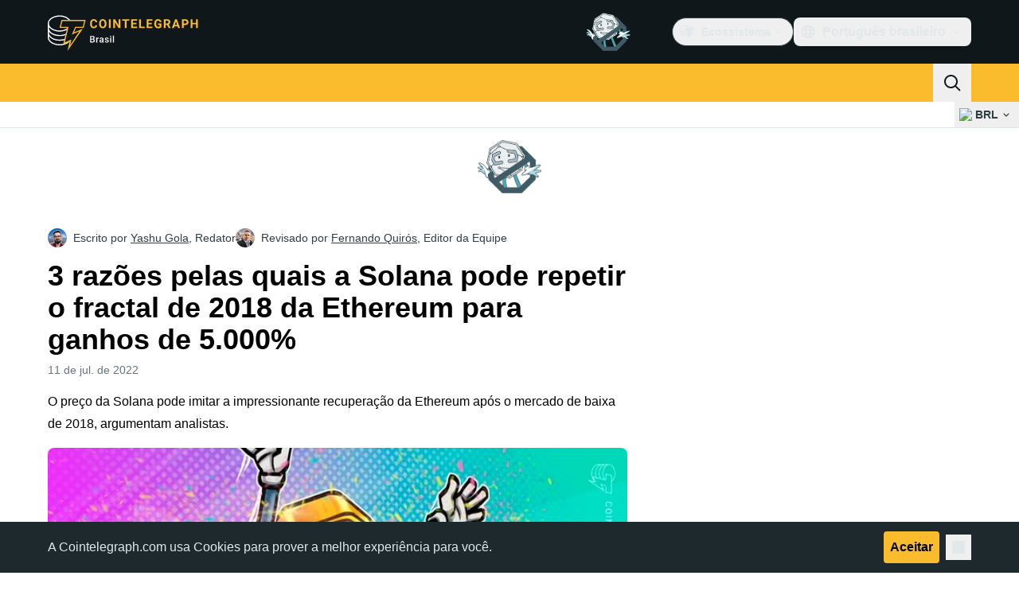

--- FILE ---
content_type: text/html;charset=utf-8
request_url: https://br.cointelegraph.com/news/3-reasons-why-solana-can-repeat-ethereum-s-2018-fractal-to-5-000-gains
body_size: 27175
content:
<!DOCTYPE html><html  dir="ltr" lang="pt" data-ct-theme="light"><head><meta charset="utf-8">
<meta name="viewport" content="width=device-width, initial-scale=1">
<title>3 razões pelas quais a Solana pode repetir o fractal de 2018 da Ethereum para ganhos de 5.000%</title>
<link href="https://pagead2.googlesyndication.com" rel="preconnect" crossorigin="anonymous" referrerpolicy="no-referrer" fetchpriority="low">
<link rel="stylesheet" href="/_duck/ducklings/entry.BdkGxqtt.css" crossorigin>
<link rel="stylesheet" href="/_duck/ducklings/PostPage.CICj8nMe.css" crossorigin>
<link rel="stylesheet" href="/_duck/ducklings/Sidebar.C7NVF1jm.css" crossorigin>
<link rel="stylesheet" href="/_duck/ducklings/AdSlot.E7O2rCko.css" crossorigin>
<link rel="stylesheet" href="/_duck/ducklings/AdblockFallback.CGzA8xw8.css" crossorigin>
<link rel="stylesheet" href="/_duck/ducklings/Footer.CG4v6UFX.css" crossorigin>
<link rel="stylesheet" href="/_duck/ducklings/CtInput.CwuiWIgu.css" crossorigin>
<link rel="stylesheet" href="/_duck/ducklings/TopBar.BiIC1rWT.css" crossorigin>
<link rel="stylesheet" href="/_duck/ducklings/TickerBar.CyCrrx4w.css" crossorigin>
<link rel="stylesheet" href="/_duck/ducklings/MobileTopBar.DrauSeiq.css" crossorigin>
<link rel="preload" as="image" href="https://images.cointelegraph.com/cdn-cgi/image/f=auto,onerror=redirect,w=1728,q=90/https://s3.cointelegraph.com/uploads/2022-07/b0e9c627-4280-4d6b-a3d3-5d84deb96829.jpg" imagesizes="(max-width: 768px) 328px, (max-width: 1024px) 728px, (max-width: 1280px) 644px, 864px" imagesrcset="https://images.cointelegraph.com/cdn-cgi/image/f=auto,onerror=redirect,w=328,q=90/https://s3.cointelegraph.com/uploads/2022-07/b0e9c627-4280-4d6b-a3d3-5d84deb96829.jpg 328w, https://images.cointelegraph.com/cdn-cgi/image/f=auto,onerror=redirect,w=644,q=90/https://s3.cointelegraph.com/uploads/2022-07/b0e9c627-4280-4d6b-a3d3-5d84deb96829.jpg 644w, https://images.cointelegraph.com/cdn-cgi/image/f=auto,onerror=redirect,w=656,q=90/https://s3.cointelegraph.com/uploads/2022-07/b0e9c627-4280-4d6b-a3d3-5d84deb96829.jpg 656w, https://images.cointelegraph.com/cdn-cgi/image/f=auto,onerror=redirect,w=728,q=90/https://s3.cointelegraph.com/uploads/2022-07/b0e9c627-4280-4d6b-a3d3-5d84deb96829.jpg 728w, https://images.cointelegraph.com/cdn-cgi/image/f=auto,onerror=redirect,w=864,q=90/https://s3.cointelegraph.com/uploads/2022-07/b0e9c627-4280-4d6b-a3d3-5d84deb96829.jpg 864w, https://images.cointelegraph.com/cdn-cgi/image/f=auto,onerror=redirect,w=1288,q=90/https://s3.cointelegraph.com/uploads/2022-07/b0e9c627-4280-4d6b-a3d3-5d84deb96829.jpg 1288w, https://images.cointelegraph.com/cdn-cgi/image/f=auto,onerror=redirect,w=1456,q=90/https://s3.cointelegraph.com/uploads/2022-07/b0e9c627-4280-4d6b-a3d3-5d84deb96829.jpg 1456w, https://images.cointelegraph.com/cdn-cgi/image/f=auto,onerror=redirect,w=1728,q=90/https://s3.cointelegraph.com/uploads/2022-07/b0e9c627-4280-4d6b-a3d3-5d84deb96829.jpg 1728w" fetchpriority="high">
<link rel="modulepreload" as="script" crossorigin href="/_duck/ducklings/CxW1faFM.js">
<link rel="preload" as="font" crossorigin href="/fonts/mint-grotesk copy/Mint-Grotesk-Thin-V131.woff2">
<link rel="preload" as="font" crossorigin href="/_duck/fonts/latin-wght-normal-4NzrPCljtx.woff2">
<link rel="modulepreload" as="script" crossorigin href="/_duck/ducklings/CywHMi34.js">
<link rel="modulepreload" as="script" crossorigin href="/_duck/ducklings/CN0aRIdK.js">
<link rel="modulepreload" as="script" crossorigin href="/_duck/ducklings/D3ZZpATo.js">
<link rel="modulepreload" as="script" crossorigin href="/_duck/ducklings/ZjWqx844.js">
<link rel="modulepreload" as="script" crossorigin href="/_duck/ducklings/CUnWxDZu.js">
<link rel="modulepreload" as="script" crossorigin href="/_duck/ducklings/Ca50gH77.js">
<link rel="modulepreload" as="script" crossorigin href="/_duck/ducklings/Cpj37Sjv.js">
<link rel="modulepreload" as="script" crossorigin href="/_duck/ducklings/3hyaGlau.js">
<link rel="modulepreload" as="script" crossorigin href="/_duck/ducklings/CUNg2mZT.js">
<link rel="modulepreload" as="script" crossorigin href="/_duck/ducklings/z_WCTYvi.js">
<link rel="modulepreload" as="script" crossorigin href="/_duck/ducklings/CdLmiYYo.js">
<link rel="modulepreload" as="script" crossorigin href="/_duck/ducklings/DreCoyA1.js">
<link rel="modulepreload" as="script" crossorigin href="/_duck/ducklings/BuIaXM_6.js">
<link rel="modulepreload" as="script" crossorigin href="/_duck/ducklings/B5uM65re.js">
<link rel="modulepreload" as="script" crossorigin href="/_duck/ducklings/BFVThGPp.js">
<link rel="modulepreload" as="script" crossorigin href="/_duck/ducklings/CcHhNZ4e.js">
<link rel="modulepreload" as="script" crossorigin href="/_duck/ducklings/NWp4qcV6.js">
<link rel="modulepreload" as="script" crossorigin href="/_duck/ducklings/BOGgQqd4.js">
<link rel="modulepreload" as="script" crossorigin href="/_duck/ducklings/Dyoa-mrT.js">
<link rel="modulepreload" as="script" crossorigin href="/_duck/ducklings/CPeQmoGP.js">
<link rel="modulepreload" as="script" crossorigin href="/_duck/ducklings/Dq0D6LlZ.js">
<link rel="modulepreload" as="script" crossorigin href="/_duck/ducklings/DJRERazN.js">
<link rel="modulepreload" as="script" crossorigin href="/_duck/ducklings/CfFt95q4.js">
<link rel="modulepreload" as="script" crossorigin href="/_duck/ducklings/ZUzxOfv2.js">
<link rel="modulepreload" as="script" crossorigin href="/_duck/ducklings/D7958EQa.js">
<link rel="modulepreload" as="script" crossorigin href="/_duck/ducklings/en2Xslqe.js">
<link rel="modulepreload" as="script" crossorigin href="/_duck/ducklings/CQb1Hlun.js">
<link rel="modulepreload" as="script" crossorigin href="/_duck/ducklings/9qMUc_PN.js">
<link rel="modulepreload" as="script" crossorigin href="/_duck/ducklings/C848nd9v.js">
<link rel="modulepreload" as="script" crossorigin href="/_duck/ducklings/DyFyuaXf.js">
<link rel="modulepreload" as="script" crossorigin href="/_duck/ducklings/mUW3JJ6n.js">
<link rel="modulepreload" as="script" crossorigin href="/_duck/ducklings/DpW-Fsif.js">
<link rel="modulepreload" as="script" crossorigin href="/_duck/ducklings/Df8Q8sea.js">
<link rel="modulepreload" as="script" crossorigin href="/_duck/ducklings/CcMVNhUw.js">
<link rel="modulepreload" as="script" crossorigin href="/_duck/ducklings/D1zGVjyF.js">
<link rel="modulepreload" as="script" crossorigin href="/_duck/ducklings/DzBgNhIP.js">
<link rel="modulepreload" as="script" crossorigin href="/_duck/ducklings/TLYgCsQ6.js">
<link rel="modulepreload" as="script" crossorigin href="/_duck/ducklings/DUM4DVu-.js">
<link rel="modulepreload" as="script" crossorigin href="/_duck/ducklings/zExz91Yl.js">
<link rel="modulepreload" as="script" crossorigin href="/_duck/ducklings/DC_qK6f1.js">
<link rel="modulepreload" as="script" crossorigin href="/_duck/ducklings/-a5QmuIh.js">
<link rel="modulepreload" as="script" crossorigin href="/_duck/ducklings/C6QK2Se_.js">
<link rel="modulepreload" as="script" crossorigin href="/_duck/ducklings/c1ot-G4D.js">
<link rel="modulepreload" as="script" crossorigin href="/_duck/ducklings/BZ15ecHv.js">
<link rel="modulepreload" as="script" crossorigin href="/_duck/ducklings/BpOFTSzI.js">
<link rel="modulepreload" as="script" crossorigin href="/_duck/ducklings/BFmSc0Aw.js">
<link rel="modulepreload" as="script" crossorigin href="/_duck/ducklings/CF13M81G.js">
<link rel="modulepreload" as="script" crossorigin href="/_duck/ducklings/DuzE-1kc.js">
<link rel="modulepreload" as="script" crossorigin href="/_duck/ducklings/CGVMY7MW.js">
<link rel="modulepreload" as="script" crossorigin href="/_duck/ducklings/BvDArwLk.js">
<link rel="modulepreload" as="script" crossorigin href="/_duck/ducklings/D0DKj6oN.js">
<link rel="modulepreload" as="script" crossorigin href="/_duck/ducklings/CeTqJ11J.js">
<link rel="modulepreload" as="script" crossorigin href="/_duck/ducklings/tWEHdH66.js">
<link rel="modulepreload" as="script" crossorigin href="/_duck/ducklings/Bhp69qcS.js">
<link rel="modulepreload" as="script" crossorigin href="/_duck/ducklings/D3-E4GRH.js">
<link rel="modulepreload" as="script" crossorigin href="/_duck/ducklings/DyCb33W_.js">
<link rel="modulepreload" as="script" crossorigin href="/_duck/ducklings/CUv1O98F.js">
<link rel="modulepreload" as="script" crossorigin href="/_duck/ducklings/Duec2BFk.js">
<link rel="modulepreload" as="script" crossorigin href="/_duck/ducklings/BsuPi9qE.js">
<link rel="modulepreload" as="script" crossorigin href="/_duck/ducklings/Dhnr9HiF.js">
<link rel="modulepreload" as="script" crossorigin href="/_duck/ducklings/DzV2Ka3K.js">
<link rel="modulepreload" as="script" crossorigin href="/_duck/ducklings/qiaWI4Ue.js">
<link rel="modulepreload" as="script" crossorigin href="/_duck/ducklings/v61LL52G.js">
<link rel="modulepreload" as="script" crossorigin href="/_duck/ducklings/BHRTUzyQ.js">
<link rel="modulepreload" as="script" crossorigin href="/_duck/ducklings/DUWBstWI.js">
<link rel="modulepreload" as="script" crossorigin href="/_duck/ducklings/Dp7MTU-1.js">
<link rel="modulepreload" as="script" crossorigin href="/_duck/ducklings/CoCP4Iwc.js">
<link rel="modulepreload" as="script" crossorigin href="/_duck/ducklings/CPeGHBu0.js">
<link rel="modulepreload" as="script" crossorigin href="/_duck/ducklings/Q0sVl3s9.js">
<link rel="modulepreload" as="script" crossorigin href="/_duck/ducklings/B9fm3Z6F.js">
<link rel="modulepreload" as="script" crossorigin href="/_duck/ducklings/DnVT6wEf.js">
<link rel="modulepreload" as="script" crossorigin href="/_duck/ducklings/BB-GIOdK.js">
<link rel="modulepreload" as="script" crossorigin href="/_duck/ducklings/UPe6JM_n.js">
<link rel="modulepreload" as="script" crossorigin href="/_duck/ducklings/Yun7nlUa.js">
<link rel="modulepreload" as="script" crossorigin href="/_duck/ducklings/BmW-6G8W.js">
<link rel="modulepreload" as="script" crossorigin href="/_duck/ducklings/xl61y6u6.js">
<link rel="modulepreload" as="script" crossorigin href="/_duck/ducklings/zGO6I2lu.js">
<link rel="modulepreload" as="script" crossorigin href="/_duck/ducklings/Df6C6vkR.js">
<link rel="modulepreload" as="script" crossorigin href="/_duck/ducklings/B_QCj6g0.js">
<link rel="modulepreload" as="script" crossorigin href="/_duck/ducklings/BxeSlDVh.js">
<link rel="modulepreload" as="script" crossorigin href="/_duck/ducklings/BWfEtmn1.js">
<link rel="modulepreload" as="script" crossorigin href="/_duck/ducklings/B7HGx5Z0.js">
<link rel="modulepreload" as="script" crossorigin href="/_duck/ducklings/CgU7ECVP.js">
<link rel="modulepreload" as="script" crossorigin href="/_duck/ducklings/CDipxjGX.js">
<link rel="modulepreload" as="script" crossorigin href="/_duck/ducklings/DvUT3XLe.js">
<link rel="modulepreload" as="script" crossorigin href="/_duck/ducklings/D7WMSqJ2.js">
<link rel="modulepreload" as="script" crossorigin href="/_duck/ducklings/BKmHD3Yc.js">
<link rel="modulepreload" as="script" crossorigin href="/_duck/ducklings/CIR9D5xp.js">
<link rel="modulepreload" as="script" crossorigin href="/_duck/ducklings/CFA9E7pW.js">
<link rel="modulepreload" as="script" crossorigin href="/_duck/ducklings/DSqrB2-V.js">
<link rel="modulepreload" as="script" crossorigin href="/_duck/ducklings/DKkU88ox.js">
<link rel="modulepreload" as="script" crossorigin href="/_duck/ducklings/DjedLu6V.js">
<link rel="modulepreload" as="script" crossorigin href="/_duck/ducklings/BMcvGtVi.js">
<link rel="modulepreload" as="script" crossorigin href="/_duck/ducklings/BBPOYuES.js">
<link rel="modulepreload" as="script" crossorigin href="/_duck/ducklings/BC2N0as_.js">
<link rel="modulepreload" as="script" crossorigin href="/_duck/ducklings/DFx1bppm.js">
<link rel="modulepreload" as="script" crossorigin href="/_duck/ducklings/tK1J9WX5.js">
<link rel="modulepreload" as="script" crossorigin href="/_duck/ducklings/BFSn43DU.js">
<link rel="modulepreload" as="script" crossorigin href="/_duck/ducklings/DwDX1Std.js">
<link rel="modulepreload" as="script" crossorigin href="/_duck/ducklings/C-bZ0OU6.js">
<link rel="modulepreload" as="script" crossorigin href="/_duck/ducklings/BcgVoS28.js">
<link rel="modulepreload" as="script" crossorigin href="/_duck/ducklings/BOxFY2s_.js">
<link rel="modulepreload" as="script" crossorigin href="/_duck/ducklings/UteI3tlJ.js">
<link rel="modulepreload" as="script" crossorigin href="/_duck/ducklings/TT4oIXDW.js">
<link rel="modulepreload" as="script" crossorigin href="/_duck/ducklings/U9obu_VW.js">
<link rel="modulepreload" as="script" crossorigin href="/_duck/ducklings/DRi5FxJw.js">
<link rel="modulepreload" as="script" crossorigin href="/_duck/ducklings/jwVliHFa.js">
<link rel="modulepreload" as="script" crossorigin href="/_duck/ducklings/Do_lRfo6.js">
<link rel="preload" as="fetch" fetchpriority="low" crossorigin="anonymous" href="/_duck/ducklings/builds/meta/88f4eaac-ba4c-47df-a2e4-b2b194bd0025.json">
<link rel="prefetch" as="script" crossorigin href="/_duck/ducklings/Cdaf7_Q5.js">
<link rel="prefetch" as="script" crossorigin href="/_duck/ducklings/vKG15nmb.js">
<link rel="prefetch" as="script" crossorigin href="/_duck/ducklings/CnJ7vZhr.js">
<link rel="prefetch" as="style" crossorigin href="/_duck/ducklings/Toaster.quSoDDrE.css">
<link rel="prefetch" as="script" crossorigin href="/_duck/ducklings/DlbsUfYa.js">
<link rel="prefetch" as="script" crossorigin href="/_duck/ducklings/DTR2Cs-w.js">
<link rel="prefetch" as="script" crossorigin href="/_duck/ducklings/Cg9jrqjW.js">
<link rel="prefetch" as="script" crossorigin href="/_duck/ducklings/BRRyBqwR.js">
<link rel="prefetch" as="style" crossorigin href="/_duck/ducklings/index.RzMI8_0o.css">
<link rel="prefetch" as="script" crossorigin href="/_duck/ducklings/DJ9JbEoi.js">
<link rel="prefetch" as="script" crossorigin href="/_duck/ducklings/BO591L7E.js">
<link rel="prefetch" as="script" crossorigin href="/_duck/ducklings/BX_hV2lN.js">
<link rel="prefetch" as="style" crossorigin href="/_duck/ducklings/BottomStack.BfRm2Ihm.css">
<link rel="prefetch" as="script" crossorigin href="/_duck/ducklings/4T5Ug92T.js">
<link rel="prefetch" as="script" crossorigin href="/_duck/ducklings/CRn3SFQB.js">
<link rel="prefetch" as="script" crossorigin href="/_duck/ducklings/Dl2ABXTH.js">
<link rel="prefetch" as="script" crossorigin href="/_duck/ducklings/BMz42WZ-.js">
<link rel="prefetch" as="script" crossorigin href="/_duck/ducklings/i_fvG4Td.js">
<link rel="prefetch" as="script" crossorigin href="/_duck/ducklings/laAneR21.js">
<link rel="prefetch" as="script" crossorigin href="/_duck/ducklings/C1O2XRmK.js">
<link rel="prefetch" as="script" crossorigin href="/_duck/ducklings/-6ry3zqA.js">
<link rel="prefetch" as="script" crossorigin href="/_duck/ducklings/2cLyrXrj.js">
<link rel="prefetch" as="script" crossorigin href="/_duck/ducklings/D5epDaGx.js">
<link rel="prefetch" as="script" crossorigin href="/_duck/ducklings/B3_RJZnP.js">
<link rel="prefetch" as="script" crossorigin href="/_duck/ducklings/BfdGwwAW.js">
<link rel="prefetch" as="script" crossorigin href="/_duck/ducklings/D-dwgOQ4.js">
<link rel="prefetch" as="script" crossorigin href="/_duck/ducklings/CzNOp7Gm.js">
<link rel="prefetch" as="script" crossorigin href="/_duck/ducklings/97hA4hfD.js">
<link rel="prefetch" as="script" crossorigin href="/_duck/ducklings/D1p-SSFv.js">
<link rel="prefetch" as="style" crossorigin href="/_duck/ducklings/AdTextBanner.iHGdZCUv.css">
<link rel="prefetch" as="script" crossorigin href="/_duck/ducklings/Bq9wEVMO.js">
<link rel="prefetch" as="style" crossorigin href="/_duck/ducklings/index.D-gDOaUl.css">
<link rel="prefetch" as="script" crossorigin href="/_duck/ducklings/S8w5AgX9.js">
<link rel="prefetch" as="script" crossorigin href="/_duck/ducklings/C4abmE_p.js">
<link rel="prefetch" as="style" crossorigin href="/_duck/ducklings/index.DZ8iWNwc.css">
<link rel="prefetch" as="script" crossorigin href="/_duck/ducklings/BgsSc1WQ.js">
<link rel="prefetch" as="style" crossorigin href="/_duck/ducklings/AdPromoButtonStack.kXBLT4qL.css">
<link rel="prefetch" as="script" crossorigin href="/_duck/ducklings/CL7vpbFi.js">
<link rel="prefetch" as="script" crossorigin href="/_duck/ducklings/B8je-WvB.js">
<link rel="prefetch" as="script" crossorigin href="/_duck/ducklings/DMYlLtKo.js">
<link rel="prefetch" as="script" crossorigin href="/_duck/ducklings/B9bJbLAr.js">
<link rel="prefetch" as="style" crossorigin href="/_duck/ducklings/AdStoryWidget.D2os0aTP.css">
<link rel="prefetch" as="script" crossorigin href="/_duck/ducklings/CTb0wwPf.js">
<link rel="prefetch" as="style" crossorigin href="/_duck/ducklings/AdParallax.BJKd570x.css">
<link rel="prefetch" as="script" crossorigin href="/_duck/ducklings/BgB40ufO.js">
<link rel="prefetch" as="script" crossorigin href="/_duck/ducklings/CMWKP6Eo.js">
<link rel="prefetch" as="script" crossorigin href="/_duck/ducklings/DTedUO0B.js">
<link rel="prefetch" as="style" crossorigin href="/_duck/ducklings/AdWideParallax.CZ9moqjx.css">
<link rel="prefetch" as="script" crossorigin href="/_duck/ducklings/DjSz0OVv.js">
<link rel="prefetch" as="script" crossorigin href="/_duck/ducklings/C5xURYFy.js">
<link rel="prefetch" as="style" crossorigin href="/_duck/ducklings/NewsletterSubscriptionFormEmbed.kmo_mFsR.css">
<link rel="prefetch" as="script" crossorigin href="/_duck/ducklings/DjTrhpsI.js">
<link rel="prefetch" as="style" crossorigin href="/_duck/ducklings/InlineRateLiveDataEmbed.BfUgLVTL.css">
<link rel="prefetch" as="script" crossorigin href="/_duck/ducklings/Bsj6emIP.js">
<link rel="prefetch" as="script" crossorigin href="/_duck/ducklings/BysR9GWY.js">
<link rel="prefetch" as="script" crossorigin href="/_duck/ducklings/DdMiWdrP.js">
<link rel="prefetch" as="script" crossorigin href="/_duck/ducklings/DklZOhaA.js">
<link rel="prefetch" as="script" crossorigin href="/_duck/ducklings/6HzkdzsP.js">
<link rel="prefetch" as="style" crossorigin href="/_duck/ducklings/InstagramEmbed.DrW_3Kre.css">
<link rel="prefetch" as="script" crossorigin href="/_duck/ducklings/5OGAm5eM.js">
<link rel="prefetch" as="style" crossorigin href="/_duck/ducklings/CerosEmbed.CZk__VAr.css">
<link rel="prefetch" as="script" crossorigin href="/_duck/ducklings/FJjDkPqI.js">
<link rel="prefetch" as="script" crossorigin href="/_duck/ducklings/BnKJBi1I.js">
<link rel="prefetch" as="script" crossorigin href="/_duck/ducklings/ChLqT1bf.js">
<link rel="prefetch" as="script" crossorigin href="/_duck/ducklings/uU-p23QI.js">
<meta name="apple-mobile-web-app-title" content="Cointelegraph">
<meta name="application-name" content="Cointelegraph">
<meta name="msapplication-TileColor" content="#1a1b1d">
<meta name="msapplication-config" content="/browserconfig.xml">
<meta name="msapplication-TileImage" content="/_duck/img/favicons/mstitle-144x144.png">
<meta name="theme-color" content="#1a1b1d">
<meta name="telegram:channel" content="@cointelegraph">
<link rel="apple-touch-icon" sizes="180x180" href="/_duck/img/favicons/apple-touch-icon.png">
<link rel="icon" type="image/png" sizes="16x16" href="/_duck/img/favicons/favicon-16x16.png">
<link rel="icon" type="image/png" sizes="32x32" href="/_duck/img/favicons/favicon-32x32.png">
<link rel="manifest" href="/site.webmanifest">
<link rel="mask-icon" href="/_duck/img/favicons/safari-pinned-tab.svg" color="#1a1b1d">
<link rel="shortcut icon" href="/favicon.ico">
<meta name="description" content="Analistas antecipam que a Solana imite a recuperação da Ethereum após o mercado de baixa de 2018.">
<meta property="og:title" content="3 razões pelas quais a Solana pode repetir o fractal de 2018 da Ethereum para ganhos de 5.000%">
<meta property="og:description" content="Analistas antecipam que a Solana imite a recuperação da Ethereum após o mercado de baixa de 2018.">
<meta property="og:site_name" content="Cointelegraph">
<meta property="og:url" content="https://br.cointelegraph.com/news/3-reasons-why-solana-can-repeat-ethereum-s-2018-fractal-to-5-000-gains">
<meta property="og:locale" content="pt-BR">
<meta property="og:image" content="https://images.cointelegraph.com/cdn-cgi/image/f=auto,onerror=redirect,w=1200/https://s3.cointelegraph.com/uploads/2022-07/b0e9c627-4280-4d6b-a3d3-5d84deb96829.jpg">
<meta property="og:type" content="article">
<meta name="twitter:title" content="3 razões pelas quais a Solana pode repetir o fractal de 2018 da Ethereum para ganhos de 5.000%">
<meta name="twitter:description" content="Analistas antecipam que a Solana imite a recuperação da Ethereum após o mercado de baixa de 2018.">
<meta name="twitter:image" content="https://images.cointelegraph.com/cdn-cgi/image/f=auto,onerror=redirect,w=1200/https://s3.cointelegraph.com/uploads/2022-07/b0e9c627-4280-4d6b-a3d3-5d84deb96829.jpg">
<meta name="twitter:card" content="summary_large_image">
<link rel="alternate" href="https://cointelegraph.com/news/3-reasons-why-solana-can-repeat-ethereum-s-2018-fractal-to-5-000-gains" hreflang="en">
<link rel="alternate" href="https://es.cointelegraph.com/news/3-reasons-why-solana-can-repeat-ethereum-s-2018-fractal-to-5-000-gains" hreflang="es">
<link rel="alternate" href="https://fr.cointelegraph.com/news/3-reasons-why-solana-can-repeat-ethereum-s-2018-fractal-to-5-000-gains" hreflang="fr">
<link rel="alternate" href="https://it.cointelegraph.com/news/3-reasons-why-solana-can-repeat-ethereum-s-2018-fractal-to-5-000-gains" hreflang="it">
<link rel="alternate" href="https://br.cointelegraph.com/news/3-reasons-why-solana-can-repeat-ethereum-s-2018-fractal-to-5-000-gains" hreflang="pt-BR">
<link rel="alternate" href="https://tr.cointelegraph.com/news/3-reasons-why-solana-can-repeat-ethereum-s-2018-fractal-to-5-000-gains" hreflang="tr">
<link rel="canonical" href="https://br.cointelegraph.com/news/3-reasons-why-solana-can-repeat-ethereum-s-2018-fractal-to-5-000-gains">
<link rel="alternate" type="application/rss+xml" title="Cointelegraph RSS Feed" href="https://cointelegraph.com/rss" hreflang="en">
<meta name="robots" content="max-image-preview:large">
<meta name="twitter:site" content="@cointelegraph">
<meta name="twitter:creator" content="@cointelegraph">
<script type="module" src="/_duck/ducklings/CxW1faFM.js" crossorigin></script><meta name="sentry-trace" content="d65e28ec01bdefeb740ee7b8f1be6f08-03be75cba3c979bc-0"/>
<meta name="baggage" content="sentry-environment=production,sentry-release=release-135,sentry-public_key=898e8ab99e9fa726a01051fba6c430b0,sentry-trace_id=d65e28ec01bdefeb740ee7b8f1be6f08,sentry-sampled=false,sentry-sample_rand=0.4914813006207456,sentry-sample_rate=0.1"/></head><body><div id="__duck"><!--[--><!----><!--[--><!--[--><span></span><!--[--><div class=""><!--[--><div data-ct-theme="dark" data-testid="top-bar" class="duraction-300 relative bg-ct-ds-bg-1 transition-all ease-in-out"><div class="py-4 container flex items-center justify-between"><div class="absolute bottom-0 left-0 right-0 top-0 overflow-hidden"><div class="container h-full"><div></div></div></div><a href="/" class="inline-flex cursor-pointer items-center focus:outline-none z-[2] transition-all duration-300 ease-in-out h-12 w-48" data-testid="logo" data-gtm-locator="clickon_logo" title="Cointelegraph"><img class="h-8 w-32 object-contain object-center tablet:h-10 tablet:w-40 desktop:h-12 desktop:w-48" alt="Cointelegraph" src="/_duck/img/site-logo/br.svg" decoding="async" fetchpriority="high" loading="eager"></a><div class="z-[2] flex items-center gap-x-5"><div class="_ad-slot_xzt52_1 me-4 h-12 w-32 self-center" style="--aspect-ratio:null;" data-testid="desktop-banner"><!--[--><img class="_image_51qro_1" src="https://images.cointelegraph.com/images/373_aHR0cHM6Ly9zMy5jb2ludGVsZWdyYXBoLmNvbS9zdG9yYWdlL3VwbG9hZHMvdmlldy9hNGFkNDk1ZmMwNGJkOTdmNzE2NDlhNDhkNjAwM2QwMC5wbmc=.png"><!--]--></div><!--[--><div class="relative" data-testid="product-dropdown" data-headlessui-state><button type="button" class="inline-flex justify-center items-center font-semibold transition focus:outline-none cursor-pointer aria-disabled:cursor-default p-1.5 text-sm aria-disabled:ct-ds-fg-weak text-ct-ds-fg-default ui-not-selected:hover:bg-ct-ds-bg-3 focus-visible:bg-ct-ds-bg-3 aria-checked:bg-ct-ds-bg-3 flex h-9 items-center rounded-full border border-ct-ds-border-default p-2" data-testid="product-dropdown-select-button" data-gtm-locator="head_ecosystem_clickon" id="headlessui-listbox-button-v-1-0-0" aria-haspopup="listbox" aria-expanded="false" data-headlessui-state><!--[--><span data-allow-missmatch aria-hidden="true" class="inline-flex h-[1em] w-[1em] bg-current _ct-svg-mask_4i9v8_1" style="--url:url(&quot;/_duck/img/icons/ct-logo.svg&quot;);--size:1.25rem;" data-allow-mismatch role="img">   </span><span class="ps-2">Ecossistema</span><span data-allow-missmatch aria-hidden="true" class="inline-flex h-[1em] w-[1em] bg-current _ct-svg-mask_4i9v8_1 ui-open:rotate-180" style="--url:url(&quot;/_duck/img/icons/arrow-chevron-down.svg&quot;);--size:1.25rem;" data-allow-mismatch role="img">   </span><!--]--></button><!----></div><!--]--><div class="inline-flex items-center"><!--[--><a class="inline-flex items-center gap-1 px-0.5 py-1.5 text-sm text-ct-ds-fg-default hover:text-ct-ds-fg-stronger focus:outline-none ui-open:bg-ct-ds-bg-1 ui-open:text-ct-ds-accent-primary-default" rel="nofollow" href="https://www.facebook.com/547515415372924" target="_blank" data-testid="social-facebook"><span class="h-5 w-5 text-xl empty:hidden"><!--[--><span data-allow-missmatch aria-hidden="true" class="inline-flex h-[1em] w-[1em] bg-current _ct-svg-mask_4i9v8_1" style="--url:url(&quot;/_duck/img/icons/logo-facebook.svg&quot;);--size:1.25rem;" data-allow-mismatch role="img">   </span><!--]--></span><!----></a><a class="inline-flex items-center gap-1 px-0.5 py-1.5 text-sm text-ct-ds-fg-default hover:text-ct-ds-fg-stronger focus:outline-none ui-open:bg-ct-ds-bg-1 ui-open:text-ct-ds-accent-primary-default" rel="nofollow" href="https://twitter.com/BrCointelegraph" target="_blank" data-testid="social-x"><span class="h-5 w-5 text-xl empty:hidden"><!--[--><span data-allow-missmatch aria-hidden="true" class="inline-flex h-[1em] w-[1em] bg-current _ct-svg-mask_4i9v8_1" style="--url:url(&quot;/_duck/img/icons/logo-x.svg&quot;);--size:1.25rem;" data-allow-mismatch role="img">   </span><!--]--></span><!----></a><a class="inline-flex items-center gap-1 px-0.5 py-1.5 text-sm text-ct-ds-fg-default hover:text-ct-ds-fg-stronger focus:outline-none ui-open:bg-ct-ds-bg-1 ui-open:text-ct-ds-accent-primary-default" rel="nofollow" href="https://telegram.me/CointelegraphBr" target="_blank" data-testid="social-telegram"><span class="h-5 w-5 text-xl empty:hidden"><!--[--><span data-allow-missmatch aria-hidden="true" class="inline-flex h-[1em] w-[1em] bg-current _ct-svg-mask_4i9v8_1" style="--url:url(&quot;/_duck/img/icons/logo-telegram.svg&quot;);--size:1.25rem;" data-allow-mismatch role="img">   </span><!--]--></span><!----></a><a class="inline-flex items-center gap-1 px-0.5 py-1.5 text-sm text-ct-ds-fg-default hover:text-ct-ds-fg-stronger focus:outline-none ui-open:bg-ct-ds-bg-1 ui-open:text-ct-ds-accent-primary-default" rel="nofollow" href="https://www.youtube.com/@cointelegraphbrasil" target="_blank" data-testid="social-youtube"><span class="h-5 w-5 text-xl empty:hidden"><!--[--><span data-allow-missmatch aria-hidden="true" class="inline-flex h-[1em] w-[1em] bg-current _ct-svg-mask_4i9v8_1" style="--url:url(&quot;/_duck/img/icons/logo-youtube.svg&quot;);--size:1.25rem;" data-allow-mismatch role="img">   </span><!--]--></span><!----></a><!--]--></div><!--[--><div class="relative"><button class="flex h-9 cursor-pointer items-center rounded-lg p-2 text-ct-ds-fg-default hover:bg-ct-ds-bg-3 hover:text-ct-ds-fg-strong" data-testid="language-select-button" id="headlessui-listbox-button-v-1-0-2" aria-haspopup="listbox" aria-expanded="false" data-headlessui-state><span data-allow-missmatch aria-hidden="true" class="inline-flex h-[1em] w-[1em] bg-current _ct-svg-mask_4i9v8_1" style="--url:url(&quot;/_duck/img/icons/obj-world.svg&quot;);--size:1.25rem;" data-allow-mismatch role="img">   </span><span class="me-1 ms-2 font-semibold">Português brasileiro</span><span data-allow-missmatch aria-hidden="true" class="inline-flex h-[1em] w-[1em] bg-current _ct-svg-mask_4i9v8_1 ui-open:rotate-180" style="--url:url(&quot;/_duck/img/icons/arrow-chevron-down.svg&quot;);--size:1.25rem;" data-allow-mismatch role="img">   </span></button><!----></div><!--]--><!----></div></div></div><header class="before:ct-ds-bg-1 flex bg-ct-ds-accent-primary-default"><nav class="container flex items-center justify-between desktop:ps-10"><div class="flex items-center" data-testid="menu-items"><!--[--><div class="relative" data-headlessui-state data-gtm-locator="main_menu_head_1"><button id="headlessui-menu-button-v-1-0-5-0" type="button" aria-haspopup="menu" aria-expanded="false" data-headlessui-state class="cursor-default text-base text-ct-ds-fg-strong font-medium text-ct-ds-fg-strong hover:bg-ct-ds-accent-primary-muted focus:bg-ct-ds-accent-primary-muted ui-open:bg-ct-ds-accent-primary-muted px-5 py-3 text-base tracking-tight" data-gtm-locator="main_menu_head_0" data-testid="menu-item-Notícias">Notícias</button><!----></div><div class="relative" data-headlessui-state data-gtm-locator="main_menu_head_2"><button id="headlessui-menu-button-v-1-0-5-2" type="button" aria-haspopup="menu" aria-expanded="false" data-headlessui-state class="cursor-default text-base text-ct-ds-fg-strong font-medium text-ct-ds-fg-strong hover:bg-ct-ds-accent-primary-muted focus:bg-ct-ds-accent-primary-muted ui-open:bg-ct-ds-accent-primary-muted px-5 py-3 text-base tracking-tight" data-gtm-locator="main_menu_head_1" data-testid="menu-item-Mercados">Mercados</button><!----></div><div class="relative" data-headlessui-state data-gtm-locator="main_menu_head_3"><button id="headlessui-menu-button-v-1-0-5-4" type="button" aria-haspopup="menu" aria-expanded="false" data-headlessui-state class="cursor-default text-base text-ct-ds-fg-strong font-medium text-ct-ds-fg-strong hover:bg-ct-ds-accent-primary-muted focus:bg-ct-ds-accent-primary-muted ui-open:bg-ct-ds-accent-primary-muted px-5 py-3 text-base tracking-tight" data-gtm-locator="main_menu_head_2" data-testid="menu-item-Personalidades">Personalidades</button><!----></div><div class="relative" data-headlessui-state data-gtm-locator="main_menu_head_4"><button id="headlessui-menu-button-v-1-0-5-6" type="button" aria-haspopup="menu" aria-expanded="false" data-headlessui-state class="cursor-default text-base text-ct-ds-fg-strong font-medium text-ct-ds-fg-strong hover:bg-ct-ds-accent-primary-muted focus:bg-ct-ds-accent-primary-muted ui-open:bg-ct-ds-accent-primary-muted px-5 py-3 text-base tracking-tight" data-gtm-locator="main_menu_head_3" data-testid="menu-item-Guia para iniciantes">Guia para iniciantes</button><!----></div><div class="relative" data-headlessui-state data-gtm-locator="main_menu_head_5"><button id="headlessui-menu-button-v-1-0-5-8" type="button" aria-haspopup="menu" aria-expanded="false" data-headlessui-state class="cursor-default text-base text-ct-ds-fg-strong font-medium text-ct-ds-fg-strong hover:bg-ct-ds-accent-primary-muted focus:bg-ct-ds-accent-primary-muted ui-open:bg-ct-ds-accent-primary-muted px-5 py-3 text-base tracking-tight" data-gtm-locator="main_menu_head_4" data-testid="menu-item-Sobre nós">Sobre nós</button><!----></div><!--]--></div><!--[--><!--[--><div class="relative" data-headlessui-state><!--[--><button class="font-medium text-ct-ds-fg-strong hover:bg-ct-ds-accent-primary-muted focus:bg-ct-ds-accent-primary-muted ui-open:bg-ct-ds-accent-primary-muted p-3 text-sm tracking-tight" data-testid="desktop-search-popover" id="headlessui-popover-button-v-1-0-5-10" type="button" aria-expanded="false" data-headlessui-state><span data-allow-missmatch aria-hidden="true" class="inline-flex h-[1em] w-[1em] bg-current _ct-svg-mask_4i9v8_1 h-5" style="--url:url(&quot;/_duck/img/icons/app-search.svg&quot;);--size:1.5rem;" data-allow-mismatch role="img">   </span></button><!----><!--]--><!----></div><!--]--><div hidden style="position:fixed;top:1;left:1;width:1;height:0;padding:0;margin:-1;overflow:hidden;clip:rect(0, 0, 0, 0);white-space:nowrap;border-width:0;display:none;"></div><!--]--></nav></header><!--]--></div><div class="relative z-[1] -mb-px flex flex-nowrap border-b border-ct-ds-border-default bg-ct-ds-bg-sub" data-testid="infinite-tickers"><div class="flex select-none flex-nowrap overflow-hidden whitespace-nowrap rtl:flex-row-reverse" style="--6172e022:0;"><div class="_marquee-block_1a5fo_1"><!--[--><div class="flex"><!--[--><a href="/tron-price-index" class="inline-flex gap-1 px-2 py-1.5 hover:bg-ct-ds-bg-3" data-testid="rate-ticker-TRX"><span class="text-sm font-semibold text-ct-ds-fg-stronger" data-testid="rate-ticker-TRX-title">TRX</span><span class="text-sm" data-testid="rate-ticker-TRX-price">R$ 1,58</span><span class="inline-flex items-center font-semibold tracking-tight gap-1 text-sm text-ct-ds-accent-red-default" data-testid="rate-ticker-TRX-price-change"><svg viewBox="0 0 16 16" fill="none" xmlns="http://www.w3.org/2000/svg" class="h-3 w-3 my-1 me-0.5"><!----><path d="M8.96741 13.4545C8.53745 14.1818 7.46257 14.1818 7.03262 13.4545L1.22826 3.63636C0.798305 2.90909 1.33575 2 2.19565 2H13.8044C14.6643 2 15.2017 2.90909 14.7718 3.63636L8.96741 13.4545Z" fill="currentColor"></path></svg> 2.68%</span></a><a href="/zec-price-index" class="inline-flex gap-1 px-2 py-1.5 hover:bg-ct-ds-bg-3" data-testid="rate-ticker-ZEC"><span class="text-sm font-semibold text-ct-ds-fg-stronger" data-testid="rate-ticker-ZEC-title">ZEC</span><span class="text-sm" data-testid="rate-ticker-ZEC-price">R$ 1.936,49</span><span class="inline-flex items-center font-semibold tracking-tight gap-1 text-sm text-ct-ds-accent-red-default" data-testid="rate-ticker-ZEC-price-change"><svg viewBox="0 0 16 16" fill="none" xmlns="http://www.w3.org/2000/svg" class="h-3 w-3 my-1 me-0.5"><!----><path d="M8.96741 13.4545C8.53745 14.1818 7.46257 14.1818 7.03262 13.4545L1.22826 3.63636C0.798305 2.90909 1.33575 2 2.19565 2H13.8044C14.6643 2 15.2017 2.90909 14.7718 3.63636L8.96741 13.4545Z" fill="currentColor"></path></svg> 1.49%</span></a><a href="/ethereum-price" class="inline-flex gap-1 px-2 py-1.5 hover:bg-ct-ds-bg-3" data-testid="rate-ticker-ETH"><span class="text-sm font-semibold text-ct-ds-fg-stronger" data-testid="rate-ticker-ETH-title">ETH</span><span class="text-sm" data-testid="rate-ticker-ETH-price">R$ 15.644</span><span class="inline-flex items-center font-semibold tracking-tight gap-1 text-sm text-ct-ds-accent-red-default" data-testid="rate-ticker-ETH-price-change"><svg viewBox="0 0 16 16" fill="none" xmlns="http://www.w3.org/2000/svg" class="h-3 w-3 my-1 me-0.5"><!----><path d="M8.96741 13.4545C8.53745 14.1818 7.46257 14.1818 7.03262 13.4545L1.22826 3.63636C0.798305 2.90909 1.33575 2 2.19565 2H13.8044C14.6643 2 15.2017 2.90909 14.7718 3.63636L8.96741 13.4545Z" fill="currentColor"></path></svg> 6.60%</span></a><a href="/xrp-price-index" class="inline-flex gap-1 px-2 py-1.5 hover:bg-ct-ds-bg-3" data-testid="rate-ticker-XRP"><span class="text-sm font-semibold text-ct-ds-fg-stronger" data-testid="rate-ticker-XRP-title">XRP</span><span class="text-sm" data-testid="rate-ticker-XRP-price">R$ 10,14</span><span class="inline-flex items-center font-semibold tracking-tight gap-1 text-sm text-ct-ds-accent-red-default" data-testid="rate-ticker-XRP-price-change"><svg viewBox="0 0 16 16" fill="none" xmlns="http://www.w3.org/2000/svg" class="h-3 w-3 my-1 me-0.5"><!----><path d="M8.96741 13.4545C8.53745 14.1818 7.46257 14.1818 7.03262 13.4545L1.22826 3.63636C0.798305 2.90909 1.33575 2 2.19565 2H13.8044C14.6643 2 15.2017 2.90909 14.7718 3.63636L8.96741 13.4545Z" fill="currentColor"></path></svg> 2.17%</span></a><a href="/bitcoin-price" class="inline-flex gap-1 px-2 py-1.5 hover:bg-ct-ds-bg-3" data-testid="rate-ticker-BTC"><span class="text-sm font-semibold text-ct-ds-fg-stronger" data-testid="rate-ticker-BTC-title">BTC</span><span class="text-sm" data-testid="rate-ticker-BTC-price">R$ 474.600</span><span class="inline-flex items-center font-semibold tracking-tight gap-1 text-sm text-ct-ds-accent-red-default" data-testid="rate-ticker-BTC-price-change"><svg viewBox="0 0 16 16" fill="none" xmlns="http://www.w3.org/2000/svg" class="h-3 w-3 my-1 me-0.5"><!----><path d="M8.96741 13.4545C8.53745 14.1818 7.46257 14.1818 7.03262 13.4545L1.22826 3.63636C0.798305 2.90909 1.33575 2 2.19565 2H13.8044C14.6643 2 15.2017 2.90909 14.7718 3.63636L8.96741 13.4545Z" fill="currentColor"></path></svg> 3.13%</span></a><a href="/stellar-price-index" class="inline-flex gap-1 px-2 py-1.5 hover:bg-ct-ds-bg-3" data-testid="rate-ticker-XLM"><span class="text-sm font-semibold text-ct-ds-fg-stronger" data-testid="rate-ticker-XLM-title">XLM</span><span class="text-sm" data-testid="rate-ticker-XLM-price">R$ 1,12</span><span class="inline-flex items-center font-semibold tracking-tight gap-1 text-sm text-ct-ds-accent-red-default" data-testid="rate-ticker-XLM-price-change"><svg viewBox="0 0 16 16" fill="none" xmlns="http://www.w3.org/2000/svg" class="h-3 w-3 my-1 me-0.5"><!----><path d="M8.96741 13.4545C8.53745 14.1818 7.46257 14.1818 7.03262 13.4545L1.22826 3.63636C0.798305 2.90909 1.33575 2 2.19565 2H13.8044C14.6643 2 15.2017 2.90909 14.7718 3.63636L8.96741 13.4545Z" fill="currentColor"></path></svg> 1.52%</span></a><a href="/bitcoin-cash-price-index" class="inline-flex gap-1 px-2 py-1.5 hover:bg-ct-ds-bg-3" data-testid="rate-ticker-BCH"><span class="text-sm font-semibold text-ct-ds-fg-stronger" data-testid="rate-ticker-BCH-title">BCH</span><span class="text-sm" data-testid="rate-ticker-BCH-price">R$ 3.151,43</span><span class="inline-flex items-center font-semibold tracking-tight gap-1 text-sm text-ct-ds-accent-green-default" data-testid="rate-ticker-BCH-price-change"><svg viewBox="0 0 16 16" fill="none" xmlns="http://www.w3.org/2000/svg" class="h-3 w-3 my-1 me-0.5"><path d="M7.03262 2.54545C7.46257 1.81818 8.53745 1.81818 8.96741 2.54545L14.7718 12.3636C15.2017 13.0909 14.6643 14 13.8044 14H2.19565C1.33575 14 0.798305 13.0909 1.22826 12.3636L7.03262 2.54545Z" fill="currentColor"></path><!----></svg> 1.83%</span></a><a href="/binance-coin-price-index" class="inline-flex gap-1 px-2 py-1.5 hover:bg-ct-ds-bg-3" data-testid="rate-ticker-BNB"><span class="text-sm font-semibold text-ct-ds-fg-stronger" data-testid="rate-ticker-BNB-title">BNB</span><span class="text-sm" data-testid="rate-ticker-BNB-price">R$ 4.652,33</span><span class="inline-flex items-center font-semibold tracking-tight gap-1 text-sm text-ct-ds-accent-red-default" data-testid="rate-ticker-BNB-price-change"><svg viewBox="0 0 16 16" fill="none" xmlns="http://www.w3.org/2000/svg" class="h-3 w-3 my-1 me-0.5"><!----><path d="M8.96741 13.4545C8.53745 14.1818 7.46257 14.1818 7.03262 13.4545L1.22826 3.63636C0.798305 2.90909 1.33575 2 2.19565 2H13.8044C14.6643 2 15.2017 2.90909 14.7718 3.63636L8.96741 13.4545Z" fill="currentColor"></path></svg> 5.58%</span></a><a href="/hyperliquid-price-index" class="inline-flex gap-1 px-2 py-1.5 hover:bg-ct-ds-bg-3" data-testid="rate-ticker-HYPE"><span class="text-sm font-semibold text-ct-ds-fg-stronger" data-testid="rate-ticker-HYPE-title">HYPE</span><span class="text-sm" data-testid="rate-ticker-HYPE-price">R$ 110,73</span><span class="inline-flex items-center font-semibold tracking-tight gap-1 text-sm text-ct-ds-accent-red-default" data-testid="rate-ticker-HYPE-price-change"><svg viewBox="0 0 16 16" fill="none" xmlns="http://www.w3.org/2000/svg" class="h-3 w-3 my-1 me-0.5"><!----><path d="M8.96741 13.4545C8.53745 14.1818 7.46257 14.1818 7.03262 13.4545L1.22826 3.63636C0.798305 2.90909 1.33575 2 2.19565 2H13.8044C14.6643 2 15.2017 2.90909 14.7718 3.63636L8.96741 13.4545Z" fill="currentColor"></path></svg> 10.43%</span></a><a href="/solana-price-index" class="inline-flex gap-1 px-2 py-1.5 hover:bg-ct-ds-bg-3" data-testid="rate-ticker-SOL"><span class="text-sm font-semibold text-ct-ds-fg-stronger" data-testid="rate-ticker-SOL-title">SOL</span><span class="text-sm" data-testid="rate-ticker-SOL-price">R$ 681,28</span><span class="inline-flex items-center font-semibold tracking-tight gap-1 text-sm text-ct-ds-accent-red-default" data-testid="rate-ticker-SOL-price-change"><svg viewBox="0 0 16 16" fill="none" xmlns="http://www.w3.org/2000/svg" class="h-3 w-3 my-1 me-0.5"><!----><path d="M8.96741 13.4545C8.53745 14.1818 7.46257 14.1818 7.03262 13.4545L1.22826 3.63636C0.798305 2.90909 1.33575 2 2.19565 2H13.8044C14.6643 2 15.2017 2.90909 14.7718 3.63636L8.96741 13.4545Z" fill="currentColor"></path></svg> 1.81%</span></a><a href="/ada-price-index" class="inline-flex gap-1 px-2 py-1.5 hover:bg-ct-ds-bg-3" data-testid="rate-ticker-ADA"><span class="text-sm font-semibold text-ct-ds-fg-stronger" data-testid="rate-ticker-ADA-title">ADA</span><span class="text-sm" data-testid="rate-ticker-ADA-price">R$ 1,89</span><span class="inline-flex items-center font-semibold tracking-tight gap-1 text-sm text-ct-ds-accent-red-default" data-testid="rate-ticker-ADA-price-change"><svg viewBox="0 0 16 16" fill="none" xmlns="http://www.w3.org/2000/svg" class="h-3 w-3 my-1 me-0.5"><!----><path d="M8.96741 13.4545C8.53745 14.1818 7.46257 14.1818 7.03262 13.4545L1.22826 3.63636C0.798305 2.90909 1.33575 2 2.19565 2H13.8044C14.6643 2 15.2017 2.90909 14.7718 3.63636L8.96741 13.4545Z" fill="currentColor"></path></svg> 1.97%</span></a><a href="/xmr-price-index" class="inline-flex gap-1 px-2 py-1.5 hover:bg-ct-ds-bg-3" data-testid="rate-ticker-XMR"><span class="text-sm font-semibold text-ct-ds-fg-stronger" data-testid="rate-ticker-XMR-title">XMR</span><span class="text-sm" data-testid="rate-ticker-XMR-price">R$ 2.684,42</span><span class="inline-flex items-center font-semibold tracking-tight gap-1 text-sm text-ct-ds-accent-red-default" data-testid="rate-ticker-XMR-price-change"><svg viewBox="0 0 16 16" fill="none" xmlns="http://www.w3.org/2000/svg" class="h-3 w-3 my-1 me-0.5"><!----><path d="M8.96741 13.4545C8.53745 14.1818 7.46257 14.1818 7.03262 13.4545L1.22826 3.63636C0.798305 2.90909 1.33575 2 2.19565 2H13.8044C14.6643 2 15.2017 2.90909 14.7718 3.63636L8.96741 13.4545Z" fill="currentColor"></path></svg> 13.18%</span></a><a href="/chainlink-price-index" class="inline-flex gap-1 px-2 py-1.5 hover:bg-ct-ds-bg-3" data-testid="rate-ticker-LINK"><span class="text-sm font-semibold text-ct-ds-fg-stronger" data-testid="rate-ticker-LINK-title">LINK</span><span class="text-sm" data-testid="rate-ticker-LINK-price">R$ 65</span><span class="inline-flex items-center font-semibold tracking-tight gap-1 text-sm text-ct-ds-accent-red-default" data-testid="rate-ticker-LINK-price-change"><svg viewBox="0 0 16 16" fill="none" xmlns="http://www.w3.org/2000/svg" class="h-3 w-3 my-1 me-0.5"><!----><path d="M8.96741 13.4545C8.53745 14.1818 7.46257 14.1818 7.03262 13.4545L1.22826 3.63636C0.798305 2.90909 1.33575 2 2.19565 2H13.8044C14.6643 2 15.2017 2.90909 14.7718 3.63636L8.96741 13.4545Z" fill="currentColor"></path></svg> 3.60%</span></a><a href="/doge-price-index" class="inline-flex gap-1 px-2 py-1.5 hover:bg-ct-ds-bg-3" data-testid="rate-ticker-DOGE"><span class="text-sm font-semibold text-ct-ds-fg-stronger" data-testid="rate-ticker-DOGE-title">DOGE</span><span class="text-sm" data-testid="rate-ticker-DOGE-price">R$ 0,6552</span><span class="inline-flex items-center font-semibold tracking-tight gap-1 text-sm text-ct-ds-accent-red-default" data-testid="rate-ticker-DOGE-price-change"><svg viewBox="0 0 16 16" fill="none" xmlns="http://www.w3.org/2000/svg" class="h-3 w-3 my-1 me-0.5"><!----><path d="M8.96741 13.4545C8.53745 14.1818 7.46257 14.1818 7.03262 13.4545L1.22826 3.63636C0.798305 2.90909 1.33575 2 2.19565 2H13.8044C14.6643 2 15.2017 2.90909 14.7718 3.63636L8.96741 13.4545Z" fill="currentColor"></path></svg> 2.90%</span></a><!--]--></div><!--]--></div><!--[--><!--]--></div><div class="h-8 flex-grow"></div><!--[--><div class="relative flex-shrink-0" data-headlessui-state><button type="button" class="inline-flex justify-center items-center font-semibold transition focus:outline-none cursor-pointer aria-disabled:cursor-default p-1.5 text-sm aria-disabled:ct-ds-fg-weak text-ct-ds-fg-default ui-not-selected:hover:bg-ct-ds-bg-3 focus-visible:bg-ct-ds-bg-3 aria-checked:bg-ct-ds-bg-3" data-testid="currency-dropdown-button" id="headlessui-listbox-button-v-1-0-6-0" aria-haspopup="listbox" aria-expanded="false" data-headlessui-state><!--[--><img data-testid="currency-dropdown-selected-img" decoding="async" loading="eager" src="https://ticker-api.cointelegraph.com/images/logo/BRL.png?t=2026" width="16px" height="16px"><span class="ms-1" data-testid="currency-dropdown-selected">BRL</span><span data-allow-missmatch aria-hidden="true" class="inline-flex h-[1em] w-[1em] bg-current _ct-svg-mask_4i9v8_1 ui-open:hidden" style="--url:url(&quot;/_duck/img/icons/arrow-chevron-down.svg&quot;);--size:1.25rem;" data-allow-mismatch role="img">   </span><span data-allow-missmatch aria-hidden="true" class="inline-flex h-[1em] w-[1em] bg-current _ct-svg-mask_4i9v8_1 hidden ui-open:inline-block" style="--url:url(&quot;/_duck/img/icons/arrow-chevron-up.svg&quot;);--size:1.25rem;" data-allow-mismatch role="img">   </span><!--]--></button><!----></div><!--]--></div><!--]--><div class=""><div class="pt-2.5 tablet:pt-4 pt-2.5 tablet:pb-6 tablet:pt-4 desktop:pb-5 xl:pb-6" data-testid="header-zone-banner-wrapper"><div class="container px-4 tablet:px-5 xl:px-10"><div class="_ad-slot_xzt52_1 _ad-slot--aspect-ratio_xzt52_4" style="--aspect-ratio:0.05603448275862069;" data-testid="header-zone-banner-wrapper-leaderboard"><!--[--><img class="_image_51qro_1" src="https://images.cointelegraph.com/images/373_aHR0cHM6Ly9zMy5jb2ludGVsZWdyYXBoLmNvbS9zdG9yYWdlL3VwbG9hZHMvdmlldy9hNGFkNDk1ZmMwNGJkOTdmNzE2NDlhNDhkNjAwM2QwMC5wbmc=.png"><!--]--></div></div></div></div><main id="site-layout-main" class=""><!--[--><!--[--><!----><div class="container pb-10 flex justify-between gap-10 pt-5"><div data-gtm-locator="articles" class="max-w-[45.5rem] divide-y divide-ct-ds-border-default"><!--[--><article class="py-6 first:pt-0 last:pb-0 desktop:py-10"><img class="ct-tracking-pixel" src="https://zoa.cointelegraph.com/pixel?postId=89645&amp;regionId=21"><div class="flex flex-col items-baseline mb-4"><div class="flex flex-wrap gap-x-5 gap-y-2"><div class="flex items-center"><img onerror="this.setAttribute(&#39;data-error&#39;, 1)" width="24" height="24" alt="Yashu Gola" decoding="async" data-nuxt-img srcset="https://images.cointelegraph.com/cdn-cgi/image/f=auto,onerror=redirect,w=24,h=24,q=90/https://s3.cointelegraph.com/storage/uploads/view/64b14a72204e7fdc8c42e39814b6be3e.jpg 1x, https://images.cointelegraph.com/cdn-cgi/image/f=auto,onerror=redirect,w=48,h=48,q=90/https://s3.cointelegraph.com/storage/uploads/view/64b14a72204e7fdc8c42e39814b6be3e.jpg 2x" class="me-2 inline rounded-full" data-testid="author-image" src="https://images.cointelegraph.com/cdn-cgi/image/f=auto,onerror=redirect,w=24,h=24,q=90/https://s3.cointelegraph.com/storage/uploads/view/64b14a72204e7fdc8c42e39814b6be3e.jpg"><div class="flex flex-wrap text-xs tablet:text-sm"><span class="me-1 font-medium" data-testid="author-name"><span>Escrito por <!--[--><a href="/authors/yashu-gola" class="ct-link underline">Yashu Gola</a><!--]-->,</span></span><span class="font-medium" data-testid="author-position">Redator</span></div></div><div class="flex items-center"><img onerror="this.setAttribute(&#39;data-error&#39;, 1)" width="24" height="24" alt="Fernando Quirós" decoding="async" data-nuxt-img srcset="https://images.cointelegraph.com/cdn-cgi/image/f=auto,onerror=redirect,w=24,h=24,q=90/https://s3.cointelegraph.com/storage/uploads/view/6c19bac72a2cc06ad51422caf16cae89.jpg 1x, https://images.cointelegraph.com/cdn-cgi/image/f=auto,onerror=redirect,w=48,h=48,q=90/https://s3.cointelegraph.com/storage/uploads/view/6c19bac72a2cc06ad51422caf16cae89.jpg 2x" class="me-2 inline rounded-full" data-testid="author-image" src="https://images.cointelegraph.com/cdn-cgi/image/f=auto,onerror=redirect,w=24,h=24,q=90/https://s3.cointelegraph.com/storage/uploads/view/6c19bac72a2cc06ad51422caf16cae89.jpg"><div class="flex flex-wrap text-xs tablet:text-sm"><span class="me-1 font-medium" data-testid="author-name"><span>Revisado por <!--[--><a href="/authors/fernando-quiros" class="ct-link underline">Fernando Quirós</a><!--]-->,</span></span><span class="font-medium" data-testid="author-position">Editor da Equipe</span></div></div></div><!----></div><h1 data-testid="post-title" class="mb-2 text-2xl font-semibold text-ct-ds-fg-stronger tablet:text-3xl desktop:text-4xl">3 razões pelas quais a Solana pode repetir o fractal de 2018 da Ethereum para ganhos de 5.000%</h1><time datetime="2022-07-11T16:20:00-04:00" class="mb-4 block text-xs text-ct-ds-fg-muted tablet:text-sm" data-testid="publish-date">11 de jul. de 2022</time><p class="mb-4 text-base/7 text-ct-ds-fg-stronger" data-testid="post-description">O preço da Solana pode imitar a impressionante recuperação da Ethereum após o mercado de baixa de 2018, argumentam analistas.</p><!----><figure class="relative mb-6"><img onerror="this.setAttribute(&#39;data-error&#39;, 1)" alt="3 razões pelas quais a Solana pode repetir o fractal de 2018 da Ethereum para ganhos de 5.000%" loading="eager" decoding="async" data-nuxt-img sizes="(max-width: 768px) 328px, (max-width: 1024px) 728px, (max-width: 1280px) 644px, 864px" srcset="https://images.cointelegraph.com/cdn-cgi/image/f=auto,onerror=redirect,w=328,q=90/https://s3.cointelegraph.com/uploads/2022-07/b0e9c627-4280-4d6b-a3d3-5d84deb96829.jpg 328w, https://images.cointelegraph.com/cdn-cgi/image/f=auto,onerror=redirect,w=644,q=90/https://s3.cointelegraph.com/uploads/2022-07/b0e9c627-4280-4d6b-a3d3-5d84deb96829.jpg 644w, https://images.cointelegraph.com/cdn-cgi/image/f=auto,onerror=redirect,w=656,q=90/https://s3.cointelegraph.com/uploads/2022-07/b0e9c627-4280-4d6b-a3d3-5d84deb96829.jpg 656w, https://images.cointelegraph.com/cdn-cgi/image/f=auto,onerror=redirect,w=728,q=90/https://s3.cointelegraph.com/uploads/2022-07/b0e9c627-4280-4d6b-a3d3-5d84deb96829.jpg 728w, https://images.cointelegraph.com/cdn-cgi/image/f=auto,onerror=redirect,w=864,q=90/https://s3.cointelegraph.com/uploads/2022-07/b0e9c627-4280-4d6b-a3d3-5d84deb96829.jpg 864w, https://images.cointelegraph.com/cdn-cgi/image/f=auto,onerror=redirect,w=1288,q=90/https://s3.cointelegraph.com/uploads/2022-07/b0e9c627-4280-4d6b-a3d3-5d84deb96829.jpg 1288w, https://images.cointelegraph.com/cdn-cgi/image/f=auto,onerror=redirect,w=1456,q=90/https://s3.cointelegraph.com/uploads/2022-07/b0e9c627-4280-4d6b-a3d3-5d84deb96829.jpg 1456w, https://images.cointelegraph.com/cdn-cgi/image/f=auto,onerror=redirect,w=1728,q=90/https://s3.cointelegraph.com/uploads/2022-07/b0e9c627-4280-4d6b-a3d3-5d84deb96829.jpg 1728w" class="aspect-[328/218] w-full rounded-lg tablet:aspect-[728/485] desktop:aspect-[644/429] xl:aspect-[864/576]" data-testid="post-cover-image" src="https://images.cointelegraph.com/cdn-cgi/image/f=auto,onerror=redirect,w=1728,q=90/https://s3.cointelegraph.com/uploads/2022-07/b0e9c627-4280-4d6b-a3d3-5d84deb96829.jpg"><figcaption class="absolute bottom-2 right-2 uppercase inline-flex gap-1 items-center border border-ct-ds-border-clear font-semibold rounded transition p-1.5 text-xs text-ct-ds-fg-default bg-ct-ds-accent-primary-default" data-testid="post-badge">Radar Altcoin</figcaption></figure><!----><div class="_post-body-wrapper_17o05_1"><!--[--><div data-ct-post-floating-share-panel="true" class="absolute bottom-0 top-0 -ms-16 pe-1.5"><div class="sticky top-5 block"><div data-testid="content-shares" class="flex flex-col gap-1.5"><!--[--><a data-testid="share-list-item-facebook" target="_blank" href="https://www.facebook.com/sharer/sharer.php?u=https://br.cointelegraph.com/news/3-reasons-why-solana-can-repeat-ethereum-s-2018-fractal-to-5-000-gains" rel="nofollow" class="inline-flex w-10 h-10 rounded transition-colors duration-200 _share-list-item-base_4qrdn_1" data-gtm-locator="article_clickon_share_facebook" style="--2491038b:white;--4424b8fd:#1877F2;--61f3363f:#106CE3;"><span data-allow-missmatch aria-hidden="true" class="inline-flex h-[1em] w-[1em] bg-current _ct-svg-mask_4i9v8_1 _share-list-item-base-icon_4qrdn_9" style="--url:url(&quot;/_duck/img/icons/logo-facebook.svg&quot;);--size:2.5rem;" data-allow-mismatch role="img">   </span></a><a data-testid="share-list-item-x" target="_blank" href="https://twitter.com/intent/tweet?text=3%20raz%C3%B5es%20pelas%20quais%20a%20Solana%20pode%20repetir%20o%20fractal%20de%202018%20da%20Ethereum%20para%20ganhos%20de%205.000%25%20https://br.cointelegraph.com/news/3-reasons-why-solana-can-repeat-ethereum-s-2018-fractal-to-5-000-gains%20via%20@BrCointelegraph" rel="nofollow" class="inline-flex w-10 h-10 rounded transition-colors duration-200 _share-list-item-base_4qrdn_1" data-gtm-locator="article_clickon_share_x" style="--2491038b:white;--4424b8fd:#101318;--61f3363f:#2C3545;"><span data-allow-missmatch aria-hidden="true" class="inline-flex h-[1em] w-[1em] bg-current _ct-svg-mask_4i9v8_1 _share-list-item-base-icon_4qrdn_9" style="--url:url(&quot;/_duck/img/icons/logo-x.svg&quot;);--size:2.5rem;" data-allow-mismatch role="img">   </span></a><a data-testid="share-list-item-telegram" target="_blank" href="https://t.me/share/url?url=https://br.cointelegraph.com/news/3-reasons-why-solana-can-repeat-ethereum-s-2018-fractal-to-5-000-gains&amp;text=O%20pre%C3%A7o%20da%20Solana%20pode%20imitar%20a%20impressionante%20recupera%C3%A7%C3%A3o%20da%20Ethereum%20ap%C3%B3s%20o%20mercado%20de%20baixa%20de%202018,%20argumentam%20analistas." rel="nofollow" class="inline-flex w-10 h-10 rounded transition-colors duration-200 _share-list-item-base_4qrdn_1" data-gtm-locator="article_clickon_share_telegram" style="--2491038b:white;--4424b8fd:#2AABEE;--61f3363f:#1A9BDE;"><span data-allow-missmatch aria-hidden="true" class="inline-flex h-[1em] w-[1em] bg-current _ct-svg-mask_4i9v8_1 _share-list-item-base-icon_4qrdn_9" style="--url:url(&quot;/_duck/img/icons/logo-telegram.svg&quot;);--size:2.5rem;" data-allow-mismatch role="img">   </span></a><a data-testid="share-list-item-pocket" target="_blank" href="https://getpocket.com/save?url=https://br.cointelegraph.com/news/3-reasons-why-solana-can-repeat-ethereum-s-2018-fractal-to-5-000-gains" rel="nofollow" class="inline-flex w-10 h-10 rounded transition-colors duration-200 _share-list-item-base_4qrdn_1" data-gtm-locator="article_clickon_share_pocket" style="--2491038b:white;--4424b8fd:#EF4056;--61f3363f:#EC1D37;"><span data-allow-missmatch aria-hidden="true" class="inline-flex h-[1em] w-[1em] bg-current _ct-svg-mask_4i9v8_1 _share-list-item-base-icon_4qrdn_9" style="--url:url(&quot;/_duck/img/icons/logo-pocket.svg&quot;);--size:2.5rem;" data-allow-mismatch role="img">   </span></a><a data-testid="share-list-item-linkedin" target="_blank" href="https://www.linkedin.com/shareArticle?mini=true&amp;url=https://br.cointelegraph.com/news/3-reasons-why-solana-can-repeat-ethereum-s-2018-fractal-to-5-000-gains&amp;title=3%20raz%C3%B5es%20pelas%20quais%20a%20Solana%20pode%20repetir%20o%20fractal%20de%202018%20da%20Ethereum%20para%20ganhos%20de%205.000%25" rel="nofollow" class="inline-flex w-10 h-10 rounded transition-colors duration-200 _share-list-item-base_4qrdn_1" data-gtm-locator="article_clickon_share_linkedin" style="--2491038b:white;--4424b8fd:#0077B5;--61f3363f:#006AA1;"><span data-allow-missmatch aria-hidden="true" class="inline-flex h-[1em] w-[1em] bg-current _ct-svg-mask_4i9v8_1 _share-list-item-base-icon_4qrdn_9" style="--url:url(&quot;/_duck/img/icons/logo-linkedin.svg&quot;);--size:2.5rem;" data-allow-mismatch role="img">   </span></a><a data-testid="share-list-item-whatsapp" target="_blank" href="https://wa.me/?text=3%20raz%C3%B5es%20pelas%20quais%20a%20Solana%20pode%20repetir%20o%20fractal%20de%202018%20da%20Ethereum%20para%20ganhos%20de%205.000%25%20https://br.cointelegraph.com/news/3-reasons-why-solana-can-repeat-ethereum-s-2018-fractal-to-5-000-gains" rel="nofollow" class="inline-flex w-10 h-10 rounded transition-colors duration-200 _share-list-item-base_4qrdn_1" data-gtm-locator="article_clickon_share_whatsapp" style="--2491038b:white;--4424b8fd:#25D366;--61f3363f:#0DB94D;"><span data-allow-missmatch aria-hidden="true" class="inline-flex h-[1em] w-[1em] bg-current _ct-svg-mask_4i9v8_1 _share-list-item-base-icon_4qrdn_9" style="--url:url(&quot;/_duck/img/icons/logo-whatsapp.svg&quot;);--size:2.5rem;" data-allow-mismatch role="img">   </span></a><!--[--><!--[--><button data-testid="share-list-item-copy" class="inline-flex w-10 h-10 rounded transition-colors duration-200 _share-list-item-base_4qrdn_1" data-gtm-locator="article_clickon_share_copylink" style="--2491038b:#5e6d74;--4424b8fd:#F0F3F4;--61f3363f:#E8E5DE;"><span data-allow-missmatch aria-hidden="true" class="inline-flex h-[1em] w-[1em] bg-current _ct-svg-mask_4i9v8_1 _share-list-item-base-icon_4qrdn_9" style="--url:url(&quot;/_duck/img/icons/app-editor-copy-solid.svg&quot;);--size:2.5rem;" data-allow-mismatch role="img">   </span></button><!----><!----><!--]--><!--]--><!--]--><button data-testid="share-list-item-backToTop" class="inline-flex w-10 h-10 rounded transition-colors duration-200 _share-list-item-base_4qrdn_1" data-gtm-locator="article_89645_clickon_top_button" style="--2491038b:#714203;--4424b8fd:#fabc2c;--61f3363f:#f0a711;"><span data-allow-missmatch aria-hidden="true" class="inline-flex h-[1em] w-[1em] bg-current _ct-svg-mask_4i9v8_1 _share-list-item-base-icon_4qrdn_9" style="--url:url(&quot;/_duck/img/icons/arrow-chevron-large-up.svg&quot;);--size:2.5rem;" data-allow-mismatch role="img">   </span></button></div></div></div><!----><!--]--><!----><!----><!--[--><div class="_html-renderer_mz5on_1 _html-renderer--with-lightbox_mz5on_10 ct-prose" data-testid="html-renderer-container"><body>
<p>A Solana (<a href="https://br.cointelegraph.com/solana-price-index">SOL</a>) ainda tem espaço para cair no curto prazo, mas o par SOL/USD pode subir 5.000% se seguir os passos de ua principal rival Ethereum.</p>
<h2>Aquele fractal Ethereum de 2018</h2>
<p>O SOL corre o risco de cair para US$ 15 em antecipações de que se comportaria como a Ethereum durante a <a href="https://br.cointelegraph.com/news/market-mayhem-bitcoin-sinks-below-34k-ethereum-plummets-to-double-digits" data-amp="https://cointelegraph-com-br.cdn.ampproject.org/c/s/cointelegraph.com.br/news/market-mayhem-bitcoin-sinks-below-34k-ethereum-plummets-to-double-digits/amp">queda do mercado em 2018</a>.</p>
<p>Notavelmente, o preço do Ether (<a href="https://br.cointelegraph.com/ethereum-price">ETH</a>), token nativo da Ethereum, caiu para quase US$ 79 em dezembro de 2018, depois de sofrer uma correção de 95% no início daquele ano em relação ao pico de US$ 1.529. Depois disso, passou por uma longa recuperação, subindo quase 6.000% nos próximos quatro anos e atingindo um <a href="https://br.cointelegraph.com/news/ethereum-back-in-price-discovery-as-eth-approaches-5k" data-amp="https://cointelegraph-com-br.cdn.ampproject.org/c/s/cointelegraph.com.br/news/ethereum-back-in-price-discovery-as-eth-approaches-5k/amp">recorde de cerca de US$ 4.950</a> em novembro de 2022.</p>
<figure><img width="2708" height="1340" src="https://s3.cointelegraph.com/uploads/2022-07/7b8bef91-8387-49f4-9b46-d0c9e583470f.png"><figcaption style="text-align: center;"><em>Gráfico de 3 dias de ETH/USD. Fonte: TradingView</em></figcaption></figure><p>A Solana, que rivaliza com a Ethereum por seu primeiro lugar no setor de contratos inteligentes, caiu mais de 85% após atingir o pico em novembro de 2021 em quase US$ 267. Isso deixa o token com espaço para cair outros 10% quando medido a partir do referido recorde.</p>
<p>O analista popular PostyXBT diz que o SOL pode cair para US$ 15, refletindo assim o ciclo de baixa da Ethereum em 2018. Além disso, o token Solana pode ver uma recuperação semelhante à Ethereum nos próximos anos que pode levar o preço do SOL para mais de US$ 750, acrescenta.</p>
<blockquote>
<p><a href="https://twitter.com/search?q=%24ETH&amp;src=ctag&amp;ref_src=twsrc%5Etfw" rel="noopener noreferrer nofollow" target="_blank">$ETH</a> fez ~ 60x das mínimas de 2018, apesar de muitas pessoas pedirem que atingisse zero ...</p>
<p>Se <a href="https://twitter.com/search?q=%24SOL&amp;src=ctag&amp;ref_src=twsrc%5Etfw" rel="noopener noreferrer nofollow" target="_blank">$SOL</a> cair para US$15, acho que ~50x está nas cartas, enquanto as pessoas pedem que ele chegue a zero.</p>
<p>Para aqueles que questionam os problemas de funcionalidade e interrupções, lembre-se de que o hype sempre vence.</p>
<p>— Posty (@PostyXBT) <a href="https://twitter.com/PostyXBT/status/1546400150888800258?ref_src=twsrc%5Etfw" rel="noopener noreferrer nofollow" target="_blank">11 de julho de 2022</a></p>
</blockquote>
<p>Enquanto isso, outro analista popular, Spencer Noon, pensa na mesma linha, embora sem compartilhar um alvo claro de alta.</p>
<p>Noon <a href="https://twitter.com/spencernoon/status/1541497867373772802" rel="noopener noreferrer nofollow" target="_blank">argumenta</a> que a Solana está passando por uma fase de "desilusão" que afetou o mercado Ethereum em 2018, observando que o projeto acabaria por superar suas dificuldades.</p>
<p>"A Solana tem um ecossistema de desenvolvedores vibrante e seus problemas de tempo de inatividade são solucionáveis. Isso será óbvio em retrospecto", disse ele.</p>
<h2>Fundos de Solana atraem US$ 110 milhões em 2022</h2>
<p>Os fundos de investimento baseados em Solana atraíram mais de US$ 110 milhões em entradas em 2022 em 1º de julho, em comparação com US$ 450,9 milhões que saíram dos fundos Ethereum, <a href="http://blog.coinshares.com/volume-87-digital-asset-fund-flows-weekly-report-ef9a4c955c32" rel="noopener noreferrer nofollow" target="_blank">de acordo</a> com um relatório semanal recente da CoinShares.</p>
<figure><img width="1384" height="1032" src="https://s3.cointelegraph.com/uploads/2022-07/eea6d780-2132-4ec9-907f-dc305bb10a0c.png"><figcaption style="text-align: center;"><em>Entradas/saídas líquidas de fundos cripto por ativos. Fonte: CoinShares</em></figcaption></figure><p>As entradas de fundos aparecem à medida que a capitalização de mercado da Solana se aproxima gradualmente da Ethereum após seu lançamento em março de 2020.</p>
<p>A relação de capitalização de mercado Ethereum/Solana está atualmente em torno de 32,5 em relação ao pico de dezembro de 2020 de 525,3, de acordo com dados rastreados pelo TradingView.</p>
<figure><img width="2708" height="1340" src="https://s3.cointelegraph.com/uploads/2022-07/035b5f20-6347-4a16-955c-7131d502c6be.png"><figcaption style="text-align: center;"><em>Razão de capitalização de mercado ETH/USD para SOL/USD. Fonte: TradingView</em></figcaption></figure><p>As métricas sugerem uma forte mudança de capital para o ecossistema Solana, uma tendência que pode continuar nos próximos anos.</p>
<h2>Volume de NFT</h2>
<p>Solana também está representando um sério desafio à Ethereum com base em outras métricas importantes.</p>
<ul><li><p data-v-2a0745c6=""><a href="https://br.cointelegraph.com/news/traders-debate-whether-solana-sol-is-a-buy-now-that-it-s-down-87-from-its-all-time-high" data-amp="https://cointelegraph-com-br.cdn.ampproject.org/c/s/cointelegraph.com.br/news/traders-debate-whether-solana-sol-is-a-buy-now-that-it-s-down-87-from-its-all-time-high/amp"><strong>Traders debatem se Solana (SOL) é uma boa compra agora que caiu 87% em relação ao seu recorde histórico</strong></a></p></li></ul>
<p>Por exemplo, de acordo com a Nansen, os volumes semanais de Solana nos principais mercados de tokens não-fungíveis (NFT), incluindo OpenSea e MagicEden, estão em constante tendência de alta, enquanto os da Ethereum diminuíram nos últimos meses.</p>
<figure><img width="1418" height="828" src="https://s3.cointelegraph.com/uploads/2022-07/98e7325d-bb7b-4106-a232-ed7a309e4988.png"><figcaption style="text-align: center;"><em>Volume de NFT na Ethereum (esquerda) x na Solana (direita). Fonte: Nansen</em></figcaption></figure><h2>Taxas da Solana x Ethereum</h2>
<p>Além disso, taxas mais baratas são a principal razão pela qual os volumes de NFT na blockchain Solana aumentaram em comparação com a Ethereum, de acordo com o último relatório semanal da Arcane Research.</p>
<p>“O ritmo da rede blockchain Ethereum diminuiu enquanto os custos de transação aumentaram, abrindo caminho para os mercados NFT baseados na Solana ganharem força”, observou o relatório, acrescentando:</p>
<p>"A taxa média de transação no Ethereum era US$ 6,5 em junho, em contraste com os poucos centavos que os usuários pagam atualmente por espaço em bloco na Solana.<br>Semelhante ao volume de NFT, a quantidade de taxas de gás pagas também teve uma forte tendência de alta desde o verão de 2021, com uma redução menor em relação ao pico.</p>
<blockquote>
<p>Gás diário pago na Ethereum vs Solana <a href="https://twitter.com/search?q=%24ETH&amp;src=ctag&amp;ref_src=twsrc%5Etfw" rel="noopener noreferrer nofollow" target="_blank">$ETH</a> <a href="https://twitter.com/search?q=%24SOL&amp;src=ctag&amp;ref_src=twsrc%5Etfw" rel="noopener noreferrer nofollow" target="_blank">$SOL</a> <a href="https://t.co/FJTibaEkVG" rel="noopener noreferrer nofollow" target="_blank">pic.twitter.com/FJTibaEkVG</a></p>
<p>— Whis (@whisz7) <a href="https://twitter.com/whisz7/status/1546397706750676992?ref_src=twsrc%5Etfw" rel="noopener noreferrer nofollow" target="_blank">11 de julho de 2022</a></p>
</blockquote>
<p><em>As visões e opiniões expressas aqui são exclusivamente do autor e não refletem necessariamente as opiniões do Cointelegraph.com. Cada movimento de investimento e negociação envolve risco, você deve realizar sua própria pesquisa ao tomar uma decisão.</em></p>
<p><strong>VEJA MAIS:</strong></p>
<ul>
<li><p><strong><a href="https://br.cointelegraph.com/news/one-of-the-most-respected-analysts-predicts-a-20-rise-for-cardano-bnb-and-2-other-cryptocurrencies" title="Um dos mais respeitados analistas prevê alta de 20% para Cardano, BNB e 2 outras criptomoedas" data-amp="https://cointelegraph-com-br.cdn.ampproject.org/c/s/cointelegraph.com.br/news/one-of-the-most-respected-analysts-predicts-a-20-rise-for-cardano-bnb-and-2-other-cryptocurrencies/amp">Um dos mais respeitados analistas prevê alta de 20% para Cardano, BNB e 2 outras criptomoedas</a></strong></p></li>
<li><p><strong><a href="https://br.cointelegraph.com/news/pos-gives-ethereum-the-economic-structure-to-overtake-bitcoin-says-defi-researcher" title="PoS dá à Ethereum a estrutura econômica para ultrapassar o Bitcoin, diz pesquisador de DeFi" data-amp="https://cointelegraph-com-br.cdn.ampproject.org/c/s/cointelegraph.com.br/news/pos-gives-ethereum-the-economic-structure-to-overtake-bitcoin-says-defi-researcher/amp">PoS dá à Ethereum a estrutura econômica para ultrapassar o Bitcoin, diz pesquisador de DeFi</a></strong></p></li>
<li><p><strong><a href="https://br.cointelegraph.com/news/celsius-changes-legal-team-pays-off-20m-in-aave-debts" title="Celsius muda equipe jurídica e paga US$ 20 milhões em dívidas com a Aave" data-amp="https://cointelegraph-com-br.cdn.ampproject.org/c/s/cointelegraph.com.br/news/celsius-changes-legal-team-pays-off-20m-in-aave-debts/amp">Celsius muda equipe jurídica e paga US$ 20 milhões em dívidas com a Aave</a></strong></p></li>
</ul>











</body></div><!--[--><!--]--><!--[--><!----><!--]--><!--]--><!----><p class="text-xs font-semibold text-ct-ds-fg-subtle mt-4" data-testid="post-category-disclaimer"><!----><span class="[&amp;_a:hover]:no-underline [&amp;_a]:underline">Este artigo não contém aconselhamento ou recomendações de investimento. Toda decisão de investimento ou negociação envolve riscos, e os leitores devem realizar a sua própria pesquisa ao tomar uma decisão. Embora nos esforcemos para fornecer informações precisas e oportunas, a Cointelegraph não garante a exatidão, a integridade ou a fiabilidade de qualquer informação contida neste artigo. Este artigo pode conter declarações prospectivas sujeitas a riscos e incertezas. A Cointelegraph não será responsável por quaisquer perdas ou danos decorrentes da confiança nessas informações.</span></p><!----><!----><!--[--><span class="ct-divider-horizontal my-3"></span><div data-testid="block-with-tags" class="text-base font-normal leading-snug text-black not-ct-prose"><ul class="m-0 flex list-none flex-wrap gap-2.5 p-0"><!--[--><li class="not-ct-prose rounded-sm bg-ct-ds-bg-3 pl-0 text-ct-ds-fg-stronger transition-colors duration-150 ease-linear hover:bg-ct-ds-accent-primary-default"><a href="/tags/altcoin" class="py-0.25 block px-1.5 text-sm font-normal not-italic leading-6 tracking-tighter text-inherit no-underline transition-colors duration-150" data-testid="post-tag" data-gtm-locator="article_139_clickon_tag_altcoin"><span class="text-ct-ds-fg-stronger/50">#</span>Altcoin</a></li><li class="not-ct-prose rounded-sm bg-ct-ds-bg-3 pl-0 text-ct-ds-fg-stronger transition-colors duration-150 ease-linear hover:bg-ct-ds-accent-primary-default"><a href="/tags/markets" class="py-0.25 block px-1.5 text-sm font-normal not-italic leading-6 tracking-tighter text-inherit no-underline transition-colors duration-150" data-testid="post-tag" data-gtm-locator="article_2014_clickon_tag_mercados"><span class="text-ct-ds-fg-stronger/50">#</span>Mercados</a></li><li class="not-ct-prose rounded-sm bg-ct-ds-bg-3 pl-0 text-ct-ds-fg-stronger transition-colors duration-150 ease-linear hover:bg-ct-ds-accent-primary-default"><a href="/tags/tech-analysis" class="py-0.25 block px-1.5 text-sm font-normal not-italic leading-6 tracking-tighter text-inherit no-underline transition-colors duration-150" data-testid="post-tag" data-gtm-locator="article_9362_clickon_tag_tech_analysis"><span class="text-ct-ds-fg-stronger/50">#</span>Tech Analysis</a></li><li class="not-ct-prose rounded-sm bg-ct-ds-bg-3 pl-0 text-ct-ds-fg-stronger transition-colors duration-150 ease-linear hover:bg-ct-ds-accent-primary-default"><a href="/tags/ether-price" class="py-0.25 block px-1.5 text-sm font-normal not-italic leading-6 tracking-tighter text-inherit no-underline transition-colors duration-150" data-testid="post-tag" data-gtm-locator="article_9509_clickon_tag_ether_price"><span class="text-ct-ds-fg-stronger/50">#</span>Ether Price</a></li><li class="not-ct-prose rounded-sm bg-ct-ds-bg-3 pl-0 text-ct-ds-fg-stronger transition-colors duration-150 ease-linear hover:bg-ct-ds-accent-primary-default"><a href="/tags/solana" class="py-0.25 block px-1.5 text-sm font-normal not-italic leading-6 tracking-tighter text-inherit no-underline transition-colors duration-150" data-testid="post-tag" data-gtm-locator="article_9524_clickon_tag_solana"><span class="text-ct-ds-fg-stronger/50">#</span>Solana</a></li><li class="not-ct-prose rounded-sm bg-ct-ds-bg-3 pl-0 text-ct-ds-fg-stronger transition-colors duration-150 ease-linear hover:bg-ct-ds-accent-primary-default"><a href="/tags/ethereum-price" class="py-0.25 block px-1.5 text-sm font-normal not-italic leading-6 tracking-tighter text-inherit no-underline transition-colors duration-150" data-testid="post-tag" data-gtm-locator="article_9567_clickon_tag_ethereum_price"><span class="text-ct-ds-fg-stronger/50">#</span>Ethereum Price</a></li><!--]--></ul></div><!--]--><div class="_ad-slot_xzt52_1 my-3" style="--aspect-ratio:null;"><!--[--><img class="_image_51qro_1" src="https://images.cointelegraph.com/images/373_aHR0cHM6Ly9zMy5jb2ludGVsZWdyYXBoLmNvbS9zdG9yYWdlL3VwbG9hZHMvdmlldy9hNGFkNDk1ZmMwNGJkOTdmNzE2NDlhNDhkNjAwM2QwMC5wbmc=.png"><!--]--></div><div class="mb-6 mt-4"><span class="ct-divider-horizontal my-3"></span><span></span></div><!----><!----></div><!--[--><!----><!----><!----><div class="_ad-slot_xzt52_1 mt-4" style="--aspect-ratio:null;" data-testid="post-after-ad-slot-desktop"><!--[--><img class="_image_51qro_1" src="https://images.cointelegraph.com/images/373_aHR0cHM6Ly9zMy5jb2ludGVsZWdyYXBoLmNvbS9zdG9yYWdlL3VwbG9hZHMvdmlldy9hNGFkNDk1ZmMwNGJkOTdmNzE2NDlhNDhkNjAwM2QwMC5wbmc=.png"><!--]--></div><!--]--></article><!--]--></div><div class="h-auto w-80 shrink-0 ms-8"><!--[--><div data-testid="ct-affix" class="w-inherit h-full" style=""><div data-testid="ct-affix-inner" class="_affix-inner_mhzvp_1"><!--[--><aside class="w-inherit" data-ct-sidebar-aside-index="0"><!--[--><!--]--><!--[--><!--[--><div class="_ad-slot_xzt52_1 w-full mt-0" style="--aspect-ratio:null;" data-testid="sidebar-banner"><!--[--><img class="_image_51qro_1" src="https://images.cointelegraph.com/images/373_aHR0cHM6Ly9zMy5jb2ludGVsZWdyYXBoLmNvbS9zdG9yYWdlL3VwbG9hZHMvdmlldy9hNGFkNDk1ZmMwNGJkOTdmNzE2NDlhNDhkNjAwM2QwMC5wbmc=.png"><!--]--></div><!----><!--]--><!--[--><div class="_ad-slot_xzt52_1 w-full mt-5" style="--aspect-ratio:null;" data-testid="sidebar-banner"><!--[--><img class="_image_51qro_1" src="https://images.cointelegraph.com/images/373_aHR0cHM6Ly9zMy5jb2ludGVsZWdyYXBoLmNvbS9zdG9yYWdlL3VwbG9hZHMvdmlldy9hNGFkNDk1ZmMwNGJkOTdmNzE2NDlhNDhkNjAwM2QwMC5wbmc=.png"><!--]--></div><!----><!--]--><!--[--><div class="_ad-slot_xzt52_1 w-full mt-5" style="--aspect-ratio:null;" data-testid="sidebar-banner"><!--[--><img class="_image_51qro_1" src="https://images.cointelegraph.com/images/373_aHR0cHM6Ly9zMy5jb2ludGVsZWdyYXBoLmNvbS9zdG9yYWdlL3VwbG9hZHMvdmlldy9hNGFkNDk1ZmMwNGJkOTdmNzE2NDlhNDhkNjAwM2QwMC5wbmc=.png"><!--]--></div><!----><!--]--><!--[--><div class="_ad-slot_xzt52_1 _ad-slot--aspect-ratio_xzt52_4 w-full mt-2.5" style="--aspect-ratio:0.8;" data-testid="sidebar-banner"><!--[--><img class="_image_51qro_1" src="https://images.cointelegraph.com/images/373_aHR0cHM6Ly9zMy5jb2ludGVsZWdyYXBoLmNvbS9zdG9yYWdlL3VwbG9hZHMvdmlldy9hNGFkNDk1ZmMwNGJkOTdmNzE2NDlhNDhkNjAwM2QwMC5wbmc=.png"><!--]--></div><!----><!--]--><!--[--><div class="_ad-slot_xzt52_1 _ad-slot--aspect-ratio_xzt52_4 w-full mt-2.5" style="--aspect-ratio:0.8;" data-testid="sidebar-banner"><!--[--><img class="_image_51qro_1" src="https://images.cointelegraph.com/images/373_aHR0cHM6Ly9zMy5jb2ludGVsZWdyYXBoLmNvbS9zdG9yYWdlL3VwbG9hZHMvdmlldy9hNGFkNDk1ZmMwNGJkOTdmNzE2NDlhNDhkNjAwM2QwMC5wbmc=.png"><!--]--></div><!----><!--]--><!--[--><div class="_ad-slot_xzt52_1 _ad-slot--aspect-ratio_xzt52_4 w-full mt-2.5" style="--aspect-ratio:0.8;" data-testid="sidebar-banner"><!--[--><img class="_image_51qro_1" src="https://images.cointelegraph.com/images/373_aHR0cHM6Ly9zMy5jb2ludGVsZWdyYXBoLmNvbS9zdG9yYWdlL3VwbG9hZHMvdmlldy9hNGFkNDk1ZmMwNGJkOTdmNzE2NDlhNDhkNjAwM2QwMC5wbmc=.png"><!--]--></div><a href="https://formula.cointelegraph.com/ " rel="noopener noreferrer" target="_blank" class="block text-xs font-semibold text-ct-ds-fg-subtle hover:underline mt-2.5" data-testid="sidebar-formula-link">Publicidade</a><!--]--><!--[--><div class="_ad-slot_xzt52_1 w-full mt-5" style="--aspect-ratio:null;" data-testid="sidebar-banner"><!--[--><img class="_image_51qro_1" src="https://images.cointelegraph.com/images/373_aHR0cHM6Ly9zMy5jb2ludGVsZWdyYXBoLmNvbS9zdG9yYWdlL3VwbG9hZHMvdmlldy9hNGFkNDk1ZmMwNGJkOTdmNzE2NDlhNDhkNjAwM2QwMC5wbmc=.png"><!--]--></div><!----><!--]--><!--[--><div class="_ad-slot_xzt52_1 w-full mt-5" style="--aspect-ratio:null;" data-testid="sidebar-banner"><!--[--><img class="_image_51qro_1" src="https://images.cointelegraph.com/images/373_aHR0cHM6Ly9zMy5jb2ludGVsZWdyYXBoLmNvbS9zdG9yYWdlL3VwbG9hZHMvdmlldy9hNGFkNDk1ZmMwNGJkOTdmNzE2NDlhNDhkNjAwM2QwMC5wbmc=.png"><!--]--></div><!----><!--]--><!--[--><div class="_ad-slot_xzt52_1 w-full mt-5" style="--aspect-ratio:null;" data-testid="sidebar-banner"><!--[--><img class="_image_51qro_1" src="https://images.cointelegraph.com/images/373_aHR0cHM6Ly9zMy5jb2ludGVsZWdyYXBoLmNvbS9zdG9yYWdlL3VwbG9hZHMvdmlldy9hNGFkNDk1ZmMwNGJkOTdmNzE2NDlhNDhkNjAwM2QwMC5wbmc=.png"><!--]--></div><!----><!--]--><!--[--><div class="_ad-slot_xzt52_1 w-full mt-5" style="--aspect-ratio:null;" data-testid="sidebar-banner"><!--[--><img class="_image_51qro_1" src="https://images.cointelegraph.com/images/373_aHR0cHM6Ly9zMy5jb2ludGVsZWdyYXBoLmNvbS9zdG9yYWdlL3VwbG9hZHMvdmlldy9hNGFkNDk1ZmMwNGJkOTdmNzE2NDlhNDhkNjAwM2QwMC5wbmc=.png"><!--]--></div><!----><!--]--><!--]--></aside><!--]--></div></div><!--]--></div><!----></div><!--]--><!--]--></main><footer class="text-ct-ds-fg-default" data-ct-theme="dark" data-testid="app-footer" id="site-layout-footer"><!--[--><div class="bg-ct-ds-bg-1 py-8"><div class="container mx-auto xl:max-w-screen-xl"><!--[--><nav class="flex justify-between gap-8 text-left" data-testid="footer-navigation"><!--[--><ul data-testid="footer-navigation-item"><li class="mb-4 text-sm font-semibold uppercase text-ct-ds-fg-subtle" data-testid="footer-navigation-item-title">Notícias</li><!--[--><li class="group mb-2 last:mb-0" data-testid="footer-navigation-subitem"><a href="/tags/bitcoin" class="ct-link text-sm" data-testid="footer-link">Bitcoin</a><!----></li><li class="group mb-2 last:mb-0" data-testid="footer-navigation-subitem"><a href="/tags/blockchain" class="ct-link text-sm" data-testid="footer-link">Blockchain</a><!----></li><li class="group mb-2 last:mb-0" data-testid="footer-navigation-subitem"><a href="/tags/bitcoin-scams" class="ct-link text-sm" data-testid="footer-link">Golpes</a><!----></li><li class="group mb-2 last:mb-0" data-testid="footer-navigation-subitem"><a href="/tags/ethereum" class="ct-link text-sm" data-testid="footer-link">Ethereum</a><!----></li><li class="group mb-2 last:mb-0" data-testid="footer-navigation-subitem"><a href="/tags/regulation" class="ct-link text-sm" data-testid="footer-link">Regulação</a><!----></li><li class="group mb-2 last:mb-0" data-testid="footer-navigation-subitem"><a href="/tags/altcoin" class="ct-link text-sm" data-testid="footer-link">Altcoin</a><!----></li><li class="group mb-2 last:mb-0" data-testid="footer-navigation-subitem"><a href="/tags/solana" class="ct-link text-sm" data-testid="footer-link">Solana</a><!----></li><li class="group mb-2 last:mb-0" data-testid="footer-navigation-subitem"><a href="/tags/business" class="ct-link text-sm" data-testid="footer-link">Negócios</a><!----></li><li class="group mb-2 last:mb-0" data-testid="footer-navigation-subitem"><a href="/tags/nft" class="ct-link text-sm" data-testid="footer-link">NFTs</a><!----></li><li class="group mb-2 last:mb-0" data-testid="footer-navigation-subitem"><a href="/tags/defi" class="ct-link text-sm" data-testid="footer-link">DeFi</a><!----></li><li class="group mb-2 last:mb-0" data-testid="footer-navigation-subitem"><a href="/tags/metaverse" class="ct-link text-sm" data-testid="footer-link">Metaverse</a><!----></li><li class="group mb-2 last:mb-0" data-testid="footer-navigation-subitem"><a href="/tags/adoption" class="ct-link text-sm" data-testid="footer-link">Adoção</a><!----></li><!--]--></ul><ul data-testid="footer-navigation-item"><li class="mb-4 text-sm font-semibold uppercase text-ct-ds-fg-subtle" data-testid="footer-navigation-item-title">Ferramentas</li><!--[--><li class="group mb-2 last:mb-0" data-testid="footer-navigation-subitem"><a href="/markets" class="ct-link text-sm" data-testid="footer-link">Notícias de mercado</a><!----></li><li class="group mb-2 last:mb-0" data-testid="footer-navigation-subitem"><a href="/bitcoin-price-index" class="ct-link text-sm" data-testid="footer-link">Índice de preço Bitcoin</a><!----></li><li class="group mb-2 last:mb-0" data-testid="footer-navigation-subitem"><a href="/ethereum-price-index" class="ct-link text-sm" data-testid="footer-link">Índice de preço Ethereum</a><!----></li><li class="group mb-2 last:mb-0" data-testid="footer-navigation-subitem"><a href="/bitcoin-cash-price-index" class="ct-link text-sm" data-testid="footer-link">Índice de preço Bitcoin Cash</a><!----></li><li class="group mb-2 last:mb-0" data-testid="footer-navigation-subitem"><a href="/ltc-price-index" class="ct-link text-sm" data-testid="footer-link">Índice de preço Litecoin</a><!----></li><li class="group mb-2 last:mb-0" data-testid="footer-navigation-subitem"><a href="/xrp-price-index" class="ct-link text-sm" data-testid="footer-link">Índice de preço Ripple</a><!----></li><li class="group mb-2 last:mb-0" data-testid="footer-navigation-subitem"><a href="/xmr-price-index" class="ct-link text-sm" data-testid="footer-link">Índice de preço Monero</a><!----></li><li class="group mb-2 last:mb-0" data-testid="footer-navigation-subitem"><a href="/converter" class="ct-link text-sm" data-testid="footer-link">Calculadora</a><!----></li><!--]--></ul><ul data-testid="footer-navigation-item"><li class="mb-4 text-sm font-semibold uppercase text-ct-ds-fg-subtle" data-testid="footer-navigation-item-title">Destaques</li><!--[--><li class="group mb-2 last:mb-0" data-testid="footer-navigation-subitem"><a href="/category/opinion" class="ct-link text-sm" data-testid="footer-link">Opinião</a><!----></li><li class="group mb-2 last:mb-0" data-testid="footer-navigation-subitem"><a href="/category/analysis" class="ct-link text-sm" data-testid="footer-link">Análise</a><!----></li><li class="group mb-2 last:mb-0" data-testid="footer-navigation-subitem"><a href="/category/top-10-cryptocurrencies" class="ct-link text-sm" data-testid="footer-link">Top 10 Criptomoedas</a><!----></li><li class="group mb-2 last:mb-0" data-testid="footer-navigation-subitem"><a href="/category/market-analysis" class="ct-link text-sm" data-testid="footer-link">Análise de mercado</a><!----></li><li class="group mb-2 last:mb-0" data-testid="footer-navigation-subitem"><a href="/category/interview" class="ct-link text-sm" data-testid="footer-link">Entrevista</a><!----></li><!--]--></ul><ul data-testid="footer-navigation-item"><li class="mb-4 text-sm font-semibold uppercase text-ct-ds-fg-subtle" data-testid="footer-navigation-item-title">Guia para iniciantes</li><!--[--><li class="group mb-2 last:mb-0" data-testid="footer-navigation-subitem"><a href="/learn/articles" class="ct-link text-sm" data-testid="footer-link">Guias de criptomoeda e IA</a><!----></li><li class="group mb-2 last:mb-0" data-testid="footer-navigation-subitem"><a href="/tags/how-to" class="ct-link text-sm" data-testid="footer-link">Para iniciantes</a><!----></li><li class="group mb-2 last:mb-0" data-testid="footer-navigation-subitem"><a href="/explained" class="ct-link text-sm" data-testid="footer-link">Tudo Sobre</a><!----></li><!--]--></ul><ul data-testid="footer-navigation-item"><li class="mb-4 text-sm font-semibold uppercase text-ct-ds-fg-subtle" data-testid="footer-navigation-item-title">Indústria</li><!--[--><li class="group mb-2 last:mb-0" data-testid="footer-navigation-subitem"><a href="/press-releases" class="ct-link text-sm" rel="sponsored" data-testid="footer-link">Comunicados de imprensa</a><!----></li><!--]--></ul><ul data-testid="footer-navigation-item"><li class="mb-4 text-sm font-semibold uppercase text-ct-ds-fg-subtle" data-testid="footer-navigation-item-title">Sobre nós</li><!--[--><li class="group mb-2 last:mb-0" data-testid="footer-navigation-subitem"><a href="/about?members-of=management-team" class="ct-link text-sm" data-testid="footer-link">Sobre nós</a><!----></li><li class="group mb-2 last:mb-0" data-testid="footer-navigation-subitem"><a href="/editorial-policy" class="ct-link text-sm" data-testid="footer-link">Política Editorial</a><!----></li><li class="group mb-2 last:mb-0" data-testid="footer-navigation-subitem"><a href="/advertising-disclosure" class="ct-link text-sm" data-testid="footer-link">Divulgação de Publicidade</a><!----></li><li class="group mb-2 last:mb-0" data-testid="footer-navigation-subitem"><a href="https://cointelegraph.com/franchise" target="_self" class="ct-link text-sm" data-testid="footer-link">Franquia</a><!----></li><!--]--></ul><!--]--></nav><!--]--></div></div><div class="bg-ct-ds-bg-default pb-12 pt-8"><div class="container mx-auto flex gap-6" data-testid="footer-bottom-zone"><div class="flex flex-col gap-10"><!--[--><div data-testid="footer-social-links"><p class="mb-3 text-sm font-semibold uppercase text-ct-ds-fg-subtle max-desktop:hidden" data-testid="footer-bottom-zone-follow-us">SIGA-NOS</p><div class="flex gap-1"><!--[--><a href="https://br.cointelegraph.com/rss-feeds" rel="nofollow" target="_blank" color="default" round="full" size="lg" variant="outlined" dense="false" aria-disabled="false" class="inline-flex justify-center items-center font-semibold transition focus:outline-none cursor-pointer aria-disabled:cursor-default rounded-full p-3 text-base ring ring-1 ring-ct-ds-border-default bg-ct-ds-bg-default ui-not-selected:hover:ring-ct-ds-border-clear focus-visible:ring-ct-ds-border-clear aria-checked:ring-ct-ds-border-clear aria-disabled:bg-ct-ds-bg-default aria-disabled:text-ct-ds-fg-weak aria-disabled:ct-ds-border-default bg-ct-bg-2 text-ct-ds-fg-default ui-not-selected:hover:bg-ct-ds-bg-2 focus-visible:bg-ct-ds-bg-2 aria-checked:bg-ct-ds-bg-2 ui-not-selected:hover:text-ct-ds-fg-strong focus-visible:text-ct-ds-fg-strong aria-checked:text-ct-ds-fg-strong" data-testid="footer-social-link"><!--[--><span data-allow-missmatch aria-hidden="true" class="inline-flex h-[1em] w-[1em] bg-current _ct-svg-mask_4i9v8_1 tablet:m-0.5" style="--url:url(&quot;/_duck/img/icons/logo-rss.svg&quot;);--size:1.5rem;" data-allow-mismatch role="img">   </span><!--]--></a><a href="https://www.facebook.com/547515415372924" rel="nofollow" target="_blank" color="default" round="full" size="lg" variant="outlined" dense="false" aria-disabled="false" class="inline-flex justify-center items-center font-semibold transition focus:outline-none cursor-pointer aria-disabled:cursor-default rounded-full p-3 text-base ring ring-1 ring-ct-ds-border-default bg-ct-ds-bg-default ui-not-selected:hover:ring-ct-ds-border-clear focus-visible:ring-ct-ds-border-clear aria-checked:ring-ct-ds-border-clear aria-disabled:bg-ct-ds-bg-default aria-disabled:text-ct-ds-fg-weak aria-disabled:ct-ds-border-default bg-ct-bg-2 text-ct-ds-fg-default ui-not-selected:hover:bg-ct-ds-bg-2 focus-visible:bg-ct-ds-bg-2 aria-checked:bg-ct-ds-bg-2 ui-not-selected:hover:text-ct-ds-fg-strong focus-visible:text-ct-ds-fg-strong aria-checked:text-ct-ds-fg-strong" data-testid="footer-social-link"><!--[--><span data-allow-missmatch aria-hidden="true" class="inline-flex h-[1em] w-[1em] bg-current _ct-svg-mask_4i9v8_1 tablet:m-0.5" style="--url:url(&quot;/_duck/img/icons/logo-facebook.svg&quot;);--size:1.5rem;" data-allow-mismatch role="img">   </span><!--]--></a><a href="https://twitter.com/BrCointelegraph" rel="nofollow" target="_blank" color="default" round="full" size="lg" variant="outlined" dense="false" aria-disabled="false" class="inline-flex justify-center items-center font-semibold transition focus:outline-none cursor-pointer aria-disabled:cursor-default rounded-full p-3 text-base ring ring-1 ring-ct-ds-border-default bg-ct-ds-bg-default ui-not-selected:hover:ring-ct-ds-border-clear focus-visible:ring-ct-ds-border-clear aria-checked:ring-ct-ds-border-clear aria-disabled:bg-ct-ds-bg-default aria-disabled:text-ct-ds-fg-weak aria-disabled:ct-ds-border-default bg-ct-bg-2 text-ct-ds-fg-default ui-not-selected:hover:bg-ct-ds-bg-2 focus-visible:bg-ct-ds-bg-2 aria-checked:bg-ct-ds-bg-2 ui-not-selected:hover:text-ct-ds-fg-strong focus-visible:text-ct-ds-fg-strong aria-checked:text-ct-ds-fg-strong" data-testid="footer-social-link"><!--[--><span data-allow-missmatch aria-hidden="true" class="inline-flex h-[1em] w-[1em] bg-current _ct-svg-mask_4i9v8_1 tablet:m-0.5" style="--url:url(&quot;/_duck/img/icons/logo-x.svg&quot;);--size:1.5rem;" data-allow-mismatch role="img">   </span><!--]--></a><a href="https://telegram.me/CointelegraphBr" rel="nofollow" target="_blank" color="default" round="full" size="lg" variant="outlined" dense="false" aria-disabled="false" class="inline-flex justify-center items-center font-semibold transition focus:outline-none cursor-pointer aria-disabled:cursor-default rounded-full p-3 text-base ring ring-1 ring-ct-ds-border-default bg-ct-ds-bg-default ui-not-selected:hover:ring-ct-ds-border-clear focus-visible:ring-ct-ds-border-clear aria-checked:ring-ct-ds-border-clear aria-disabled:bg-ct-ds-bg-default aria-disabled:text-ct-ds-fg-weak aria-disabled:ct-ds-border-default bg-ct-bg-2 text-ct-ds-fg-default ui-not-selected:hover:bg-ct-ds-bg-2 focus-visible:bg-ct-ds-bg-2 aria-checked:bg-ct-ds-bg-2 ui-not-selected:hover:text-ct-ds-fg-strong focus-visible:text-ct-ds-fg-strong aria-checked:text-ct-ds-fg-strong" data-testid="footer-social-link"><!--[--><span data-allow-missmatch aria-hidden="true" class="inline-flex h-[1em] w-[1em] bg-current _ct-svg-mask_4i9v8_1 tablet:m-0.5" style="--url:url(&quot;/_duck/img/icons/logo-telegram.svg&quot;);--size:1.5rem;" data-allow-mismatch role="img">   </span><!--]--></a><a href="https://www.linkedin.com/company/cointelegraph-brasil/" rel="nofollow" target="_blank" color="default" round="full" size="lg" variant="outlined" dense="false" aria-disabled="false" class="inline-flex justify-center items-center font-semibold transition focus:outline-none cursor-pointer aria-disabled:cursor-default rounded-full p-3 text-base ring ring-1 ring-ct-ds-border-default bg-ct-ds-bg-default ui-not-selected:hover:ring-ct-ds-border-clear focus-visible:ring-ct-ds-border-clear aria-checked:ring-ct-ds-border-clear aria-disabled:bg-ct-ds-bg-default aria-disabled:text-ct-ds-fg-weak aria-disabled:ct-ds-border-default bg-ct-bg-2 text-ct-ds-fg-default ui-not-selected:hover:bg-ct-ds-bg-2 focus-visible:bg-ct-ds-bg-2 aria-checked:bg-ct-ds-bg-2 ui-not-selected:hover:text-ct-ds-fg-strong focus-visible:text-ct-ds-fg-strong aria-checked:text-ct-ds-fg-strong" data-testid="footer-social-link"><!--[--><span data-allow-missmatch aria-hidden="true" class="inline-flex h-[1em] w-[1em] bg-current _ct-svg-mask_4i9v8_1 tablet:m-0.5" style="--url:url(&quot;/_duck/img/icons/logo-linkedin.svg&quot;);--size:1.5rem;" data-allow-mismatch role="img">   </span><!--]--></a><a href="https://www.youtube.com/@cointelegraphbrasil" rel="nofollow" target="_blank" color="default" round="full" size="lg" variant="outlined" dense="false" aria-disabled="false" class="inline-flex justify-center items-center font-semibold transition focus:outline-none cursor-pointer aria-disabled:cursor-default rounded-full p-3 text-base ring ring-1 ring-ct-ds-border-default bg-ct-ds-bg-default ui-not-selected:hover:ring-ct-ds-border-clear focus-visible:ring-ct-ds-border-clear aria-checked:ring-ct-ds-border-clear aria-disabled:bg-ct-ds-bg-default aria-disabled:text-ct-ds-fg-weak aria-disabled:ct-ds-border-default bg-ct-bg-2 text-ct-ds-fg-default ui-not-selected:hover:bg-ct-ds-bg-2 focus-visible:bg-ct-ds-bg-2 aria-checked:bg-ct-ds-bg-2 ui-not-selected:hover:text-ct-ds-fg-strong focus-visible:text-ct-ds-fg-strong aria-checked:text-ct-ds-fg-strong" data-testid="footer-social-link"><!--[--><span data-allow-missmatch aria-hidden="true" class="inline-flex h-[1em] w-[1em] bg-current _ct-svg-mask_4i9v8_1 tablet:m-0.5" style="--url:url(&quot;/_duck/img/icons/logo-youtube.svg&quot;);--size:1.5rem;" data-allow-mismatch role="img">   </span><!--]--></a><!--]--></div></div><!--]--><!--[--><div class="max-desktop:text-center"><a href="/terms-and-privacy" class="ct-link text-sm" data-testid="terms-of-service-text">Termos de serviço e privacidade</a><p class="text-sm text-ct-ds-fg-subtle" data-testid="copyright-text">© Cointelegraph 2013 -  2026</p></div><!--]--></div><div class="flex flex-col gap-10"><div class="flex justify-between gap-6"><!--[--><div class="max-desktop:w-full desktop:flex-grow" data-testid="footer-bottom-zone-newsletter"><p class="mb-3 text-center text-xs font-semibold uppercase text-ct-ds-fg-subtle tablet:text-sm desktop:text-left">NEWSLETTER DO COINTELEGRAPH</p><form novalidate data-testid="footer-subscription-form" class="max-desktop:w-full desktop:flex-grow"><!--[--><div aria-disabled="false" aria-invalid="false" class="inline-flex flex-col gap-2 w-full" data-testid="footer-subscription-form-input"><label class="undefined _label--required_1muqa_1 transition empty:hidden font-semibold ltr:before:hidden rtl:before:hidden text-ct-ds-fg-default text-sm" for="v-1-3-0-0"><!--[--><!--]--></label><div class="transition inline-flex items-center max-h-12 rounded-lg shadow-inner ring ring-1 focus-within:ring-2 bg-ct-ds-bg-sub ring-ct-ds-border-strong focus-within:ring-ct-ds-accent-primary-strong"><div class="transition empty:hidden inline-flex justify-center items-center"><!--[--><!--]--></div><div class="relative flex flex-grow"><!----><input id="v-1-3-0-0" class="transition flex-grow w-0 text-ellipsis bg-transparent bg-none shadow-none focus:outline-none text-ct-ds-fg-stronger placeholder:ct-ds-fg-subtle disabled:text-ct-ds-fg-muted disabled:placeholder-ct-ds-fg-muted px-3 py-3 text-base" type="text" inputmode="email" name="email" placeholder="Endereço de e-mail" value></div><div class="transition-all empty:hidden text-ct-ds-fg-muted px-3 inline-flex items-center justify-center text-xl"><!--[--><!--]--></div><div class="transition empty:hidden inline-flex justify-center items-center p-1"><!--[--><!--[--><!--[--><!----><!----><button type="submit" aria-disabled="false" class="inline-flex justify-center items-center font-semibold transition focus:outline-none cursor-pointer aria-disabled:cursor-default rounded p-2 text-base aria-disabled:bg-ct-ds-bg-5 aria-disabled:text-ct-ds-fg-muted bg-ct-ds-accent-primary-default text-black dark:text-ct-ds-fg-inverted ui-not-selected:hover:bg-ct-ds-accent-primary-strong focus-visible:bg-ct-ds-accent-primary-strong aria-checked:bg-ct-ds-accent-primary-strong shrink-0" tabindex="-1" data-testid="footer-subscribe-submit-button"><!--[-->Inscreva-se<!--]--></button><!--]--><!--]--><!----><!--]--></div></div><span class="transition empty:hidden text-ct-ds-fg-muted text-sm"><!--[--><!--]--></span><!----></div><!--]--></form></div><!--]--><!--[--><div><p class="mb-3 text-center text-xs font-semibold uppercase text-ct-ds-fg-subtle tablet:text-sm desktop:text-left" data-testid="footer-app-title">APLICATIVOS MÓVEIS</p><div class="flex gap-2"><a href="https://apps.apple.com/us/app/cointelegraph-crypto-news/id1640089162" rel="nofollow noopener noreferrer" target="_blank" data-testid="footer-app-url"><img src="/_duck/img/mobile-stores/app-store-badge-br.svg" alt="App Store Button" data-testid="footer-app-image" class="h-12 w-32"></a><a href="https://play.google.com/store/apps/details?id=cointelegraph.com" rel="nofollow noopener noreferrer" target="_blank" data-testid="footer-app-url"><img src="/_duck/img/mobile-stores/play-store-badge-br.svg" alt="Google Play Button" data-testid="footer-app-image" class="h-12 w-32"></a></div></div><!--]--></div><!--[--><p class="text-center text-sm text-ct-ds-fg-subtle desktop:pe-48 desktop:text-left desktop:text-sm" data-testid="footer-bottom-zone-about-us">A Cointelegraph cobre fintech, blockchain e Bitcoin trazendo as últimas notícias cripto e análises sobre o futuro do dinheiro.</p><!--]--></div></div><div class="container mx-auto flex gap-6 py-4 lg:py-8"><!--[--><div class="_description_v39f7_1 text-bodyS mx-5 text-start text-sm text-ct-ds-fg-subtle tablet:mx-0"><p>A Cointelegraph está comprometida em fornecer jornalismo independente e de alta qualidade nos setores de cripto, blockchain, IA e fintech. Para apoiar o acesso aberto ao nosso site e sustentar as operações editoriais, algumas referências comerciais ou de parceiros podem aparecer no site. Esses acordos ajudam a manter uma plataforma acessível e não resultam em custos adicionais para os leitores.</p>
<p>As decisões editoriais nunca são influenciadas por relações comerciais. Todas as notícias, análises e avaliações são produzidas com total independência e integridade jornalística. Para mais detalhes sobre nossos padrões e processos, leia nossa <a href="/editorial-policy">Política Editorial</a>.<p>
<p>Todo o conteúdo patrocinado e comercial, incluindo comunicados de imprensa, é claramente identificado e revisado quanto à precisão, divulgação e conformidade. Todos os parceiros são avaliados antes da formalização de qualquer parceria paga.</p></div><!--]--></div></div><!--]--></footer><!--[--><!--[--><!--]--><div role="region" aria-label="Notifications (F8)" tabindex="-1" style="pointer-events:none;"><!--[--><!----><ol tabindex="-1" class="pointer-events-none fixed left-0 right-0 z-10 m-6 flex flex-col gap-6 bottom-0 items-end"><!--[--><!--]--></ol><!----><!--]--></div><!--]--><!--]--><!--]--><!--]--></div><div id="__duck-teleports"></div><script type="application/ld+json" data-nuxt-schema-org="true" data-hid="schema-org-graph">{"@context":"https://schema.org","@graph":[{"@id":"https://br.cointelegraph.com/#website","@type":"WebSite","description":"As mais recentes notícias sobre o setor de cripto na Cointelegraph. Últimas notícias sobre Bitcoin, Ethereum, blockchain, mineração, preços de criptomoedas e mais","name":"Cointelegraph Notícias Bitcoin & Ethereum Blockchain","url":"https://br.cointelegraph.com/","image":{"@id":"https://br.cointelegraph.com/#/schema/image/0dccc73"},"inLanguage":["en","hi","ar-AE","es","ja","pt-BR","zh-Hant","ko","tr","ms-MY","ru","ua","vn","th","mn","zh","ph","ge","id","de","fr","it"],"publisher":{"@id":"https://br.cointelegraph.com/#/schema/organization/#organization"}},{"@id":"https://br.cointelegraph.com/#/schema/organization/#organization","@type":"Organization","foundingDate":"2013","legalName":"Cointelegraph Media USA","logo":"https://cointelegraph.com/assets/img/ct-meta-logo.png","name":"Cointelegraph","url":"https://cointelegraph.com/","address":{"@type":"PostalAddress","streetAddress":"589 8th Ave 23 fl","addressLocality":"New York","addressRegion":"NY","postalCode":"10018","addressCountry":"USA"},"sameAs":["https://www.instagram.com/Cointelegraph","https://t.me/cointelegraph","https://www.youtube.com/channel/UCRqBu-grVX1p97WaX4d-OuQ","https://www.facebook.com/cointelegraph","https://www.linkedin.com/company/cointelegraph/","https://x.com/Cointelegraph"]},{"@id":"https://br.cointelegraph.com/news/3-reasons-why-solana-can-repeat-ethereum-s-2018-fractal-to-5-000-gains#/schema/search-action/3957cb3","@type":"SearchAction","query-input":"required name=search_term_string","target":{"@type":"EntryPoint","urlTemplate":"null/search?q={search_term_string}"}},{"@id":"https://br.cointelegraph.com/news/3-reasons-why-solana-can-repeat-ethereum-s-2018-fractal-to-5-000-gains#article","dateModified":"2022-07-11T16:20:00-04:00","datePublished":"2022-07-11T16:20:00-04:00","headline":"3 razões pelas quais a Solana pode repetir o fractal de 2018 da Ethereum para ganhos de 5.000%","inLanguage":"pt","url":"/news/3-reasons-why-solana-can-repeat-ethereum-s-2018-fractal-to-5-000-gains","wordCount":9543,"@type":["Article","NewsArticle"],"articleSection":["Análise de mercado"],"author":{"@id":"https://br.cointelegraph.com/#/schema/person/e5c7485"},"image":[{"@type":"ImageObject","url":"https://s3.cointelegraph.com/uploads/2022-07/b0e9c627-4280-4d6b-a3d3-5d84deb96829.jpg"},{"@type":"ImageObject","url":"https://images.cointelegraph.com/cdn-cgi/image/f=png,onerror=redirect,w=1200/https://s3.cointelegraph.com/uploads/2022-07/b0e9c627-4280-4d6b-a3d3-5d84deb96829.jpg","width":1200},{"@type":"ImageObject","url":"https://images.cointelegraph.com/cdn-cgi/image/f=png,onerror=redirect,w=900/https://s3.cointelegraph.com/uploads/2022-07/b0e9c627-4280-4d6b-a3d3-5d84deb96829.jpg","width":900}],"isPartOf":{"@id":"https://br.cointelegraph.com/news/3-reasons-why-solana-can-repeat-ethereum-s-2018-fractal-to-5-000-gains#webpage"},"mainEntityOfPage":{"@id":"https://br.cointelegraph.com/news/3-reasons-why-solana-can-repeat-ethereum-s-2018-fractal-to-5-000-gains#webpage"},"publisher":{"@id":"https://br.cointelegraph.com/#/schema/organization/#organization"},"speakable":{"@type":"SpeakableSpecification","cssSelector":[".post .post__title",".post .post__lead"]}},{"@id":"https://br.cointelegraph.com/news/3-reasons-why-solana-can-repeat-ethereum-s-2018-fractal-to-5-000-gains#webpage","@type":"WebPage","dateModified":"2022-07-11T16:20:00-04:00","datePublished":"2022-07-11T16:20:00-04:00","description":"Analistas antecipam que a Solana imite a recuperação da Ethereum após o mercado de baixa de 2018.","name":"3 razões pelas quais a Solana pode repetir o fractal de 2018 da Ethereum para ganhos de 5.000%","url":"https://br.cointelegraph.com/news/3-reasons-why-solana-can-repeat-ethereum-s-2018-fractal-to-5-000-gains","isPartOf":{"@id":"https://br.cointelegraph.com/#website"},"potentialAction":[{"@type":"ReadAction","target":["https://br.cointelegraph.com/news/3-reasons-why-solana-can-repeat-ethereum-s-2018-fractal-to-5-000-gains"]}]},{"@id":"https://br.cointelegraph.com/#/schema/person/e5c7485","@type":"Person","name":"Yashu Gola","url":"https://br.cointelegraph.com/authors/yashu-gola"},{"@id":"https://br.cointelegraph.com/#/schema/image/0dccc73","@type":"ImageObject","contentUrl":"https://s3.cointelegraph.com/storage/uploads/view/6259d082e83d20491f43075c38d970ea.png","inLanguage":"pt","url":"https://s3.cointelegraph.com/storage/uploads/view/6259d082e83d20491f43075c38d970ea.png"}]}</script>
<script type="application/json" data-nuxt-data="nuxt-app" data-ssr="true" id="__NUXT_DATA__">[["ShallowReactive",1],{"data":2,"state":90,"once":132,"_errors":133,"serverRendered":141,"path":142,"pinia":143},["ShallowReactive",3],{"rates-header":4},{"rates":5},[6,12,18,24,30,36,42,48,54,60,66,72,78,84],{"rank":7,"cryptoSymbol":8,"slug":9,"price":10,"change24h":11},8,"TRX","tron","1.5853860391140768",-2.6802055315423083,{"rank":13,"cryptoSymbol":14,"slug":15,"price":16,"change24h":17},17,"ZEC","zec","1936.4971108734255",-1.4928752348846106,{"rank":19,"cryptoSymbol":20,"slug":21,"price":22,"change24h":23},2,"ETH","ethereum","15644",-6.598887277599512,{"rank":25,"cryptoSymbol":26,"slug":27,"price":28,"change24h":29},5,"XRP","xrp","10.142986362864635",-2.167254265600873,{"rank":31,"cryptoSymbol":32,"slug":33,"price":34,"change24h":35},1,"BTC","bitcoin","474600",-3.1348057005485943,{"rank":37,"cryptoSymbol":38,"slug":39,"price":40,"change24h":41},16,"XLM","stellar","1.1206313957756384",-1.5213633259398525,{"rank":43,"cryptoSymbol":44,"slug":45,"price":46,"change24h":47},12,"BCH","bitcoin-cash","3151.432280707533",1.8308221325885399,{"rank":49,"cryptoSymbol":50,"slug":51,"price":52,"change24h":53},4,"BNB","binance-coin","4652.337996831083",-5.5836939543026975,{"rank":55,"cryptoSymbol":56,"slug":57,"price":58,"change24h":59},15,"HYPE","hyperliquid","110.7301513845931",-10.431920376874542,{"rank":61,"cryptoSymbol":62,"slug":63,"price":64,"change24h":65},7,"SOL","solana","681.2845065461163",-1.8107368582509633,{"rank":67,"cryptoSymbol":68,"slug":69,"price":70,"change24h":71},11,"ADA","ada","1.8906508259785406",-1.9693759695504576,{"rank":73,"cryptoSymbol":74,"slug":75,"price":76,"change24h":77},13,"XMR","xmr","2684.4255617393833",-13.176346745481373,{"rank":79,"cryptoSymbol":80,"slug":81,"price":82,"change24h":83},14,"LINK","chainlink","65.00338242333963",-3.6048413244207094,{"rank":85,"cryptoSymbol":86,"slug":87,"price":88,"change24h":89},9,"DOGE","doge","0.6552067516075023",-2.896515825158528,["Reactive",91],{"$snuxt-i18n-meta":92,"$scurrent-locale":93,"$scthubEnabled":94,"$sct-toasts":95,"$ssite-config":96,"$surql":112},{},"pt-BR",false,[],{"_context":97,"_priority":102,"currentLocale":93,"defaultLocale":107,"defaults":94,"description":108,"env":109,"name":110,"trailingSlash":94,"url":111},{"name":98,"env":99,"url":98,"defaults":100,"defaultLocale":101,"currentLocale":101,"trailingSlash":98,"description":98},"updateSiteConfig","system","nuxt-site-config:config","@nuxtjs/i18n",{"name":103,"env":104,"url":103,"defaults":105,"defaultLocale":106,"currentLocale":106,"trailingSlash":103,"description":103},9999,-15,-3,-2,"en","As mais recentes notícias sobre o setor de cripto na Cointelegraph. Últimas notícias sobre Bitcoin, Ethereum, blockchain, mineração, preços de criptomoedas e mais","production","Cointelegraph Notícias Bitcoin & Ethereum Blockchain","https://br.cointelegraph.com/",{"-6599900174":113,"-2711861182":116,"-11412752198":118,"-5420064824":120,"9715807013":122,"-1878103712":124,"-7784731675":126,"-618995706":128,"12339980666":130},{"hasNext":94,"data":114,"extensions":115},"{\"locale\":{\"seoMeta\":{\"url\":\"/\",\"title\":\"Cointelegraph Notícias Bitcoin & Ethereum Blockchain\",\"description\":\"As mais recentes notícias sobre o setor de cripto na Cointelegraph. Últimas notícias sobre Bitcoin, Ethereum, blockchain, mineração, preços de criptomoedas e mais\",\"__typename\":\"SeoMeta\"},\"__typename\":\"Locale\"}}","{\"state\":\"[]\"}",{"hasNext":94,"data":117,"extensions":115},"{\"locale\":{\"translates\":[{\"key\":\"footer.disclaimer\",\"value\":\"\u003Cp>A Cointelegraph está comprometida em fornecer jornalismo independente e de alta qualidade nos setores de cripto, blockchain, IA e fintech. Para apoiar o acesso aberto ao nosso site e sustentar as operações editoriais, algumas referências comerciais ou de parceiros podem aparecer no site. Esses acordos ajudam a manter uma plataforma acessível e não resultam em custos adicionais para os leitores.\u003C/p>\\r\\n\u003Cp>As decisões editoriais nunca são influenciadas por relações comerciais. Todas as notícias, análises e avaliações são produzidas com total independência e integridade jornalística. Para mais detalhes sobre nossos padrões e processos, leia nossa \u003Ca href=\\\"/editorial-policy\\\">Política Editorial\u003C/a>.\u003Cp>\\r\\n\u003Cp>Todo o conteúdo patrocinado e comercial, incluindo comunicados de imprensa, é claramente identificado e revisado quanto à precisão, divulgação e conformidade. Todos os parceiros são avaliados antes da formalização de qualquer parceria paga.\u003C/p>\\r\",\"__typename\":\"Translate\"}],\"__typename\":\"Locale\"}}",{"hasNext":94,"data":119,"extensions":115},"{\"locale\":{\"socialLinks\":{\"twitterAccount\":\"@BrCointelegraph\",\"__typename\":\"SocialLinks\"},\"__typename\":\"Locale\"}}",{"hasNext":94,"data":121,"extensions":115},"{\"locale\":{\"menu\":[{\"id\":\"2938\",\"parentId\":null,\"badgeType\":null,\"url\":\"https://cointelegraph.com/accelerate\",\"imageUrl\":\"\",\"position\":1,\"inNewTab\":true,\"titleTranslates\":[{\"value\":\"Accelerator\",\"__typename\":\"Translate\"}],\"__typename\":\"Menu\"},{\"id\":\"2950\",\"parentId\":null,\"badgeType\":null,\"url\":\"https://research.cointelegraph.com\",\"imageUrl\":\"\",\"position\":3,\"inNewTab\":false,\"titleTranslates\":[{\"value\":\"Research\",\"__typename\":\"Translate\"}],\"__typename\":\"Menu\"},{\"id\":\"2983\",\"parentId\":null,\"badgeType\":null,\"url\":\"https://www.youtube.com/channel/UCRqBu-grVX1p97WaX4d-OuQ\",\"imageUrl\":\"\",\"position\":4,\"inNewTab\":false,\"titleTranslates\":[{\"value\":\"YouTube\",\"__typename\":\"Translate\"}],\"__typename\":\"Menu\"},{\"id\":\"2986\",\"parentId\":null,\"badgeType\":null,\"url\":\"https://cointelegraph.com/podcasts\",\"imageUrl\":\"\",\"position\":5,\"inNewTab\":false,\"titleTranslates\":[{\"value\":\"Podcasts\",\"__typename\":\"Translate\"}],\"__typename\":\"Menu\"},{\"id\":\"2989\",\"parentId\":null,\"badgeType\":null,\"url\":\"https://cointelegraph.com/magazine\",\"imageUrl\":\"\",\"position\":6,\"inNewTab\":false,\"titleTranslates\":[{\"value\":\"Magazine\",\"__typename\":\"Translate\"}],\"__typename\":\"Menu\"},{\"id\":\"2944\",\"parentId\":null,\"badgeType\":null,\"url\":\"https://cointelegraph.com/events\",\"imageUrl\":\"\",\"position\":8,\"inNewTab\":false,\"titleTranslates\":[{\"value\":\"Events\",\"__typename\":\"Translate\"}],\"__typename\":\"Menu\"},{\"id\":\"3084\",\"parentId\":null,\"badgeType\":null,\"url\":\"https://cointelegraph.com/decentralization-guardians\",\"imageUrl\":\"\",\"position\":11,\"inNewTab\":true,\"titleTranslates\":[{\"value\":\"Decentralization Guardians\",\"__typename\":\"Translate\"}],\"__typename\":\"Menu\"}],\"__typename\":\"Locale\"}}",{"hasNext":94,"data":123,"extensions":115},"{\"locale\":{\"settings\":[{\"key\":\"pr_email\",\"value\":\"brazil@cointelegraph.com, paulo@cointelegraph.com, elijah@cointelegraph.com, alexa.morino@cointelegraph.com\",\"__typename\":\"Setting\"},{\"key\":\"advertise_email\",\"value\":\"brazil@cointelegraph.com, paulo@cointelegraph.com, elijah@cointelegraph.com, alexa.morino@cointelegraph.com\",\"__typename\":\"Setting\"},{\"key\":\"social_settings\",\"value\":\"{\\\"socialsNewsSubscribeForm\\\":{\\\"repeatableData\\\":{\\\"counter\\\":4,\\\"items\\\":{\\\"item_0\\\":{\\\"url\\\":\\\"https://www.facebook.com/547515415372924 \\\",\\\"title\\\":\\\"Facebook\\\",\\\"gtmClass\\\":\\\"\\\",\\\"iconName\\\":\\\"Facebook\\\",\\\"sizesAllowed\\\":[\\\"xxs\\\",\\\"xs\\\",\\\"sm\\\",\\\"lg\\\",\\\"md\\\"],\\\"position\\\":1,\\\"status\\\":true},\\\"item_1\\\":{\\\"url\\\":\\\"https://twitter.com/BrCointelegraph\\\",\\\"title\\\":\\\"Twitter\\\",\\\"gtmClass\\\":\\\"\\\",\\\"iconName\\\":\\\"Twitter\\\",\\\"sizesAllowed\\\":[\\\"xxs\\\",\\\"xs\\\",\\\"sm\\\",\\\"md\\\",\\\"lg\\\"],\\\"position\\\":2,\\\"status\\\":true},\\\"item_2\\\":{\\\"url\\\":\\\"https://telegram.me/CointelegraphBr\\\",\\\"title\\\":\\\"Telegram\\\",\\\"gtmClass\\\":\\\"\\\",\\\"iconName\\\":\\\"Telegram\\\",\\\"sizesAllowed\\\":[\\\"xxs\\\",\\\"xs\\\",\\\"sm\\\",\\\"md\\\",\\\"lg\\\"],\\\"position\\\":3,\\\"status\\\":true},\\\"item_3\\\":{\\\"url\\\":\\\"https://www.youtube.com/@cointelegraphbrasil\\\",\\\"title\\\":\\\"YouTube\\\",\\\"gtmClass\\\":\\\"\\\",\\\"iconName\\\":\\\"Youtube\\\",\\\"sizesAllowed\\\":[\\\"xxs\\\",\\\"xs\\\",\\\"sm\\\",\\\"md\\\",\\\"lg\\\"],\\\"position\\\":4,\\\"status\\\":true}}}},\\\"sharesNewsFloatPanel\\\":{\\\"facebook\\\":{\\\"url\\\":\\\"https://www.facebook.com/sharer/sharer.php?u=%URL%\\\",\\\"icon\\\":\\\"facebook\\\",\\\"title\\\":\\\"Facebook\\\",\\\"position\\\":1,\\\"status\\\":true,\\\"sizesAllowed\\\":[{\\\"size\\\":\\\"xxs\\\",\\\"label\\\":\\\"Extra small devices\\\",\\\"breakpoint\\\":\\\"\u003C 480px\\\"},{\\\"size\\\":\\\"xs\\\",\\\"label\\\":\\\"Smartphones\\\",\\\"breakpoint\\\":\\\"> 480px\\\"},{\\\"size\\\":\\\"sm\\\",\\\"label\\\":\\\"Small tablets\\\",\\\"breakpoint\\\":\\\"> 768px\\\"},{\\\"size\\\":\\\"md\\\",\\\"label\\\":\\\"Medium devices\\\",\\\"breakpoint\\\":\\\"> 992px\\\"},{\\\"size\\\":\\\"lg\\\",\\\"label\\\":\\\"Large devices\\\",\\\"breakpoint\\\":\\\"> 1200px\\\"}]},\\\"twitter\\\":{\\\"url\\\":\\\"https://twitter.com/intent/tweet?text=%TEXT%\\\",\\\"icon\\\":\\\"twitter\\\",\\\"title\\\":\\\"Twitter\\\",\\\"position\\\":2,\\\"status\\\":true,\\\"sizesAllowed\\\":[{\\\"size\\\":\\\"xxs\\\",\\\"label\\\":\\\"Extra small devices\\\",\\\"breakpoint\\\":\\\"\u003C 480px\\\"},{\\\"size\\\":\\\"xs\\\",\\\"label\\\":\\\"Smartphones\\\",\\\"breakpoint\\\":\\\"> 480px\\\"},{\\\"size\\\":\\\"sm\\\",\\\"label\\\":\\\"Small tablets\\\",\\\"breakpoint\\\":\\\"> 768px\\\"},{\\\"size\\\":\\\"md\\\",\\\"label\\\":\\\"Medium devices\\\",\\\"breakpoint\\\":\\\"> 992px\\\"},{\\\"size\\\":\\\"lg\\\",\\\"label\\\":\\\"Large devices\\\",\\\"breakpoint\\\":\\\"> 1200px\\\"}]},\\\"telegram\\\":{\\\"url\\\":\\\"https://t.me/share/url?url=%URL%&text=%TEXT%\\\",\\\"icon\\\":\\\"telegram\\\",\\\"title\\\":\\\"Telegram\\\",\\\"position\\\":3,\\\"status\\\":true,\\\"sizesAllowed\\\":[{\\\"size\\\":\\\"xxs\\\",\\\"label\\\":\\\"Extra small devices\\\",\\\"breakpoint\\\":\\\"\u003C 480px\\\"},{\\\"size\\\":\\\"xs\\\",\\\"label\\\":\\\"Smartphones\\\",\\\"breakpoint\\\":\\\"> 480px\\\"},{\\\"size\\\":\\\"sm\\\",\\\"label\\\":\\\"Small tablets\\\",\\\"breakpoint\\\":\\\"> 768px\\\"},{\\\"size\\\":\\\"md\\\",\\\"label\\\":\\\"Medium devices\\\",\\\"breakpoint\\\":\\\"> 992px\\\"},{\\\"size\\\":\\\"lg\\\",\\\"label\\\":\\\"Large devices\\\",\\\"breakpoint\\\":\\\"> 1200px\\\"}]},\\\"pocket\\\":{\\\"url\\\":\\\"https://getpocket.com/save?url=%URL%\\\",\\\"icon\\\":\\\"pocket\\\",\\\"title\\\":\\\"Pocket\\\",\\\"position\\\":4,\\\"status\\\":true,\\\"sizesAllowed\\\":[{\\\"size\\\":\\\"xxs\\\",\\\"label\\\":\\\"Extra small devices\\\",\\\"breakpoint\\\":\\\"\u003C 480px\\\"},{\\\"size\\\":\\\"xs\\\",\\\"label\\\":\\\"Smartphones\\\",\\\"breakpoint\\\":\\\"> 480px\\\"},{\\\"size\\\":\\\"sm\\\",\\\"label\\\":\\\"Small tablets\\\",\\\"breakpoint\\\":\\\"> 768px\\\"},{\\\"size\\\":\\\"md\\\",\\\"label\\\":\\\"Medium devices\\\",\\\"breakpoint\\\":\\\"> 992px\\\"},{\\\"size\\\":\\\"lg\\\",\\\"label\\\":\\\"Large devices\\\",\\\"breakpoint\\\":\\\"> 1200px\\\"}]},\\\"linkedin\\\":{\\\"url\\\":\\\"https://www.linkedin.com/shareArticle?mini=true&url=%URL%&title=%TITLE%\\\",\\\"icon\\\":\\\"linked-in\\\",\\\"title\\\":\\\"LinkedIn\\\",\\\"position\\\":5,\\\"status\\\":true,\\\"sizesAllowed\\\":[{\\\"size\\\":\\\"xxs\\\",\\\"label\\\":\\\"Extra small devices\\\",\\\"breakpoint\\\":\\\"\u003C 480px\\\"},{\\\"size\\\":\\\"xs\\\",\\\"label\\\":\\\"Smartphones\\\",\\\"breakpoint\\\":\\\"> 480px\\\"},{\\\"size\\\":\\\"sm\\\",\\\"label\\\":\\\"Small tablets\\\",\\\"breakpoint\\\":\\\"> 768px\\\"},{\\\"size\\\":\\\"md\\\",\\\"label\\\":\\\"Medium devices\\\",\\\"breakpoint\\\":\\\"> 992px\\\"},{\\\"size\\\":\\\"lg\\\",\\\"label\\\":\\\"Large devices\\\",\\\"breakpoint\\\":\\\"> 1200px\\\"}]},\\\"copy\\\":{\\\"url\\\":\\\"%URL%\\\",\\\"icon\\\":\\\"copy\\\",\\\"title\\\":\\\"Copy Link\\\",\\\"position\\\":7,\\\"status\\\":true,\\\"sizesAllowed\\\":[{\\\"size\\\":\\\"xxs\\\",\\\"label\\\":\\\"Extra small devices\\\",\\\"breakpoint\\\":\\\"\u003C 480px\\\"},{\\\"size\\\":\\\"xs\\\",\\\"label\\\":\\\"Smartphones\\\",\\\"breakpoint\\\":\\\"> 480px\\\"},{\\\"size\\\":\\\"sm\\\",\\\"label\\\":\\\"Small tablets\\\",\\\"breakpoint\\\":\\\"> 768px\\\"},{\\\"size\\\":\\\"md\\\",\\\"label\\\":\\\"Medium devices\\\",\\\"breakpoint\\\":\\\"> 992px\\\"},{\\\"size\\\":\\\"lg\\\",\\\"label\\\":\\\"Large devices\\\",\\\"breakpoint\\\":\\\"> 1200px\\\"}]},\\\"whatsapp\\\":{\\\"url\\\":\\\"https://wa.me/?text=%TITLE% %URL%\\\",\\\"icon\\\":\\\"whats-app\\\",\\\"title\\\":\\\"Whatsapp\\\",\\\"sizesAllowed\\\":[{\\\"size\\\":\\\"xxs\\\",\\\"label\\\":\\\"Extra small devices\\\",\\\"breakpoint\\\":\\\"\u003C 480px\\\"},{\\\"size\\\":\\\"xs\\\",\\\"label\\\":\\\"Smartphones\\\",\\\"breakpoint\\\":\\\"> 480px\\\"},{\\\"size\\\":\\\"sm\\\",\\\"label\\\":\\\"Small tablets\\\",\\\"breakpoint\\\":\\\"> 768px\\\"},{\\\"size\\\":\\\"md\\\",\\\"label\\\":\\\"Medium devices\\\",\\\"breakpoint\\\":\\\"> 992px\\\"},{\\\"size\\\":\\\"lg\\\",\\\"label\\\":\\\"Large devices\\\",\\\"breakpoint\\\":\\\"> 1200px\\\"}],\\\"position\\\":6,\\\"status\\\":true}},\\\"socialsFooter\\\":{\\\"repeatableData\\\":{\\\"counter\\\":6,\\\"items\\\":{\\\"item_0\\\":{\\\"url\\\":\\\"https://br.cointelegraph.com/rss-feeds\\\",\\\"title\\\":\\\"RSS feed\\\",\\\"gtmClass\\\":\\\"\\\",\\\"iconName\\\":\\\"Rss\\\",\\\"sizesAllowed\\\":[\\\"xxs\\\",\\\"xs\\\",\\\"sm\\\",\\\"md\\\",\\\"lg\\\"],\\\"position\\\":1,\\\"status\\\":true},\\\"item_1\\\":{\\\"url\\\":\\\"https://www.facebook.com/547515415372924\\\",\\\"title\\\":\\\"Facebook\\\",\\\"gtmClass\\\":\\\"\\\",\\\"iconName\\\":\\\"Facebook\\\",\\\"sizesAllowed\\\":[\\\"xxs\\\",\\\"xs\\\",\\\"sm\\\",\\\"md\\\",\\\"lg\\\"],\\\"position\\\":2,\\\"status\\\":true},\\\"item_2\\\":{\\\"url\\\":\\\"https://twitter.com/BrCointelegraph\\\",\\\"title\\\":\\\"Twitter\\\",\\\"gtmClass\\\":\\\"\\\",\\\"iconName\\\":\\\"Twitter\\\",\\\"sizesAllowed\\\":[\\\"xxs\\\",\\\"xs\\\",\\\"sm\\\",\\\"md\\\",\\\"lg\\\"],\\\"position\\\":3,\\\"status\\\":true},\\\"item_3\\\":{\\\"url\\\":\\\"https://telegram.me/CointelegraphBr\\\",\\\"title\\\":\\\"Telegram\\\",\\\"gtmClass\\\":\\\"\\\",\\\"iconName\\\":\\\"Telegram\\\",\\\"sizesAllowed\\\":[\\\"xxs\\\",\\\"xs\\\",\\\"sm\\\",\\\"md\\\",\\\"lg\\\"],\\\"position\\\":4,\\\"status\\\":true},\\\"item_4\\\":{\\\"url\\\":\\\"https://www.linkedin.com/company/cointelegraph-brasil/\\\",\\\"title\\\":\\\"LinkedIn\\\",\\\"gtmClass\\\":\\\"\\\",\\\"iconName\\\":\\\"LinkedIn\\\",\\\"sizesAllowed\\\":[\\\"xxs\\\",\\\"xs\\\",\\\"sm\\\",\\\"md\\\",\\\"lg\\\"],\\\"position\\\":5,\\\"status\\\":true},\\\"item_5\\\":{\\\"url\\\":\\\"https://www.youtube.com/@cointelegraphbrasil\\\",\\\"title\\\":\\\"YouTube\\\",\\\"gtmClass\\\":\\\"\\\",\\\"iconName\\\":\\\"Youtube\\\",\\\"sizesAllowed\\\":[\\\"xxs\\\",\\\"xs\\\",\\\"sm\\\",\\\"md\\\",\\\"lg\\\"],\\\"position\\\":6,\\\"status\\\":true}}}},\\\"headerSocialBar\\\":{\\\"repeatableData\\\":{\\\"counter\\\":4,\\\"items\\\":{\\\"item_0\\\":{\\\"url\\\":\\\"https://www.facebook.com/547515415372924 \\\",\\\"title\\\":\\\"Facebook\\\",\\\"gtmClass\\\":\\\"\\\",\\\"iconName\\\":\\\"Facebook\\\",\\\"sizesAllowed\\\":[\\\"xxs\\\",\\\"xs\\\",\\\"sm\\\",\\\"md\\\"],\\\"position\\\":1,\\\"status\\\":true},\\\"item_1\\\":{\\\"url\\\":\\\"https://twitter.com/BrCointelegraph\\\",\\\"title\\\":\\\"Twitter\\\",\\\"gtmClass\\\":\\\"\\\",\\\"iconName\\\":\\\"Twitter\\\",\\\"sizesAllowed\\\":[\\\"xxs\\\",\\\"xs\\\",\\\"sm\\\",\\\"md\\\",\\\"lg\\\"],\\\"position\\\":2,\\\"status\\\":true},\\\"item_2\\\":{\\\"url\\\":\\\"https://telegram.me/CointelegraphBr\\\",\\\"title\\\":\\\"Telegram\\\",\\\"gtmClass\\\":\\\"\\\",\\\"iconName\\\":\\\"Telegram\\\",\\\"sizesAllowed\\\":[\\\"xxs\\\",\\\"xs\\\",\\\"sm\\\",\\\"md\\\",\\\"lg\\\"],\\\"position\\\":3,\\\"status\\\":true},\\\"item_3\\\":{\\\"url\\\":\\\"https://www.youtube.com/@cointelegraphbrasil\\\",\\\"title\\\":\\\"YouTube\\\",\\\"gtmClass\\\":\\\"\\\",\\\"iconName\\\":\\\"Youtube\\\",\\\"sizesAllowed\\\":[\\\"xxs\\\",\\\"xs\\\",\\\"sm\\\",\\\"md\\\",\\\"lg\\\"],\\\"position\\\":4,\\\"status\\\":true}}}}}\",\"__typename\":\"Setting\"}],\"__typename\":\"Locale\"}}",{"hasNext":94,"data":125,"extensions":115},"{\"locale\":{\"menu\":[{\"id\":\"110\",\"parentId\":\"109\",\"badgeType\":null,\"url\":\"/bitcoin-price-index\",\"imageUrl\":\"\",\"position\":1,\"inNewTab\":false,\"titleTranslates\":[{\"value\":\"Índice de preço Bitcoin\",\"__typename\":\"Translate\"}],\"__typename\":\"Menu\"},{\"id\":\"113\",\"parentId\":\"112\",\"badgeType\":null,\"url\":\"/bitcoin-for-beginners/what-are-cryptocurrencies\",\"imageUrl\":\"\",\"position\":1,\"inNewTab\":false,\"titleTranslates\":[{\"value\":\"\",\"__typename\":\"Translate\"}],\"__typename\":\"Menu\"},{\"id\":\"148\",\"parentId\":\"123\",\"badgeType\":null,\"url\":\"https://blockshow.com/\",\"imageUrl\":\"\",\"position\":1,\"inNewTab\":false,\"titleTranslates\":[{\"value\":\"BlockShow\",\"__typename\":\"Translate\"}],\"__typename\":\"Menu\"},{\"id\":\"164\",\"parentId\":\"138\",\"badgeType\":null,\"url\":\"/explained\",\"imageUrl\":\"\",\"position\":1,\"inNewTab\":false,\"titleTranslates\":[{\"value\":\"Tudo Sobre\",\"__typename\":\"Translate\"}],\"__typename\":\"Menu\"},{\"id\":\"237\",\"parentId\":\"236\",\"badgeType\":null,\"url\":\"/category/top-10-cryptocurrencies\",\"imageUrl\":\"\",\"position\":1,\"inNewTab\":false,\"titleTranslates\":[{\"value\":\"Top 10 Criptomoedas\",\"__typename\":\"Translate\"}],\"__typename\":\"Menu\"},{\"id\":\"586\",\"parentId\":\"584\",\"badgeType\":null,\"url\":\"https://cointelegraph.com/top-people-in-crypto-and-blockchain\",\"imageUrl\":\"\",\"position\":1,\"inNewTab\":false,\"titleTranslates\":[{\"value\":\"Brasil Top 50\",\"__typename\":\"Translate\"}],\"__typename\":\"Menu\"},{\"id\":\"591\",\"parentId\":\"589\",\"badgeType\":null,\"url\":\"https://cointelegraph.com/top-people-in-crypto-and-blockchain\",\"imageUrl\":\"\",\"position\":1,\"inNewTab\":false,\"titleTranslates\":[{\"value\":\"Brasil Top 50\",\"__typename\":\"Translate\"}],\"__typename\":\"Menu\"},{\"id\":\"563\",\"parentId\":\"531\",\"badgeType\":null,\"url\":\"/markets\",\"imageUrl\":\"\",\"position\":1,\"inNewTab\":false,\"titleTranslates\":[{\"value\":\"Notícias de mercado\",\"__typename\":\"Translate\"}],\"__typename\":\"Menu\"},{\"id\":\"1430\",\"parentId\":\"173\",\"badgeType\":null,\"url\":\"/markets\",\"imageUrl\":\"\",\"position\":1,\"inNewTab\":false,\"titleTranslates\":[{\"value\":\"Notícias de mercado\",\"__typename\":\"Translate\"}],\"__typename\":\"Menu\"},{\"id\":\"95\",\"parentId\":null,\"badgeType\":null,\"url\":\"\",\"imageUrl\":\"\",\"position\":1,\"inNewTab\":false,\"titleTranslates\":[{\"value\":\"Notícias\",\"__typename\":\"Translate\"}],\"__typename\":\"Menu\"},{\"id\":\"3504\",\"parentId\":\"3467\",\"badgeType\":null,\"url\":\"/about\",\"imageUrl\":\"\",\"position\":1,\"inNewTab\":false,\"titleTranslates\":[{\"value\":\"Equipe\",\"__typename\":\"Translate\"}],\"__typename\":\"Menu\"},{\"id\":\"111\",\"parentId\":\"109\",\"badgeType\":null,\"url\":\"/category/technologies/analysis\",\"imageUrl\":\"\",\"position\":2,\"inNewTab\":false,\"titleTranslates\":[{\"value\":\"Análise\",\"__typename\":\"Translate\"}],\"__typename\":\"Menu\"},{\"id\":\"114\",\"parentId\":\"112\",\"badgeType\":null,\"url\":\"/bitcoin-for-beginners/what-is-bitcoin\",\"imageUrl\":\"\",\"position\":2,\"inNewTab\":false,\"titleTranslates\":[{\"value\":\"\",\"__typename\":\"Translate\"}],\"__typename\":\"Menu\"},{\"id\":\"102\",\"parentId\":\"95\",\"badgeType\":null,\"url\":\"/tags/bitcoin\",\"imageUrl\":\"\",\"position\":2,\"inNewTab\":false,\"titleTranslates\":[{\"value\":\"Bitcoin\",\"__typename\":\"Translate\"}],\"__typename\":\"Menu\"},{\"id\":\"1014\",\"parentId\":\"138\",\"badgeType\":null,\"url\":\"/tags/how-to\",\"imageUrl\":\"\",\"position\":2,\"inNewTab\":false,\"titleTranslates\":[{\"value\":\"Para iniciantes\",\"__typename\":\"Translate\"}],\"__typename\":\"Menu\"},{\"id\":\"532\",\"parentId\":\"531\",\"badgeType\":null,\"url\":\"/price-indexes\",\"imageUrl\":\"\",\"position\":2,\"inNewTab\":false,\"titleTranslates\":[{\"value\":\"Índice de Preços\",\"__typename\":\"Translate\"}],\"__typename\":\"Menu\"},{\"id\":\"1243\",\"parentId\":\"138\",\"badgeType\":null,\"url\":\"/learn/articles\",\"imageUrl\":\"\",\"position\":2,\"inNewTab\":false,\"titleTranslates\":[{\"value\":\"Guias de criptomoeda e IA\",\"__typename\":\"Translate\"}],\"__typename\":\"Menu\"},{\"id\":\"173\",\"parentId\":null,\"badgeType\":null,\"url\":\"\",\"imageUrl\":\"\",\"position\":2,\"inNewTab\":false,\"titleTranslates\":[{\"value\":\"Mercados\",\"__typename\":\"Translate\"}],\"__typename\":\"Menu\"},{\"id\":\"3455\",\"parentId\":\"2953\",\"badgeType\":null,\"url\":\"/editorial-policy\",\"imageUrl\":\"\",\"position\":2,\"inNewTab\":false,\"titleTranslates\":[{\"value\":\"Política Editorial\",\"__typename\":\"Translate\"}],\"__typename\":\"Menu\"},{\"id\":\"3528\",\"parentId\":\"3467\",\"badgeType\":null,\"url\":\"/editorial-policy\",\"imageUrl\":\"\",\"position\":2,\"inNewTab\":false,\"titleTranslates\":[{\"value\":\"Política Editorial\",\"__typename\":\"Translate\"}],\"__typename\":\"Menu\"},{\"id\":\"128\",\"parentId\":\"109\",\"badgeType\":null,\"url\":\"/bitcoin-8-ball\",\"imageUrl\":\"\",\"position\":3,\"inNewTab\":false,\"titleTranslates\":[{\"value\":\"Predições sobre o preço do Bitcoin\",\"__typename\":\"Translate\"}],\"__typename\":\"Menu\"},{\"id\":\"115\",\"parentId\":\"112\",\"badgeType\":null,\"url\":\"/bitcoin-for-beginners/how-can-i-buy-bitcoins\",\"imageUrl\":\"\",\"position\":3,\"inNewTab\":false,\"titleTranslates\":[{\"value\":\"\",\"__typename\":\"Translate\"}],\"__typename\":\"Menu\"},{\"id\":\"146\",\"parentId\":\"123\",\"badgeType\":null,\"url\":\"/events\",\"imageUrl\":\"\",\"position\":3,\"inNewTab\":false,\"titleTranslates\":[{\"value\":\"Eventos\",\"__typename\":\"Translate\"}],\"__typename\":\"Menu\"},{\"id\":\"239\",\"parentId\":\"236\",\"badgeType\":null,\"url\":\"/category/market-analysis\",\"imageUrl\":\"\",\"position\":3,\"inNewTab\":false,\"titleTranslates\":[{\"value\":\"Análise de mercado\",\"__typename\":\"Translate\"}],\"__typename\":\"Menu\"},{\"id\":\"533\",\"parentId\":\"531\",\"badgeType\":null,\"url\":\"/category/market-analysis\",\"imageUrl\":\"\",\"position\":3,\"inNewTab\":false,\"titleTranslates\":[{\"value\":\"Análise de mercado\",\"__typename\":\"Translate\"}],\"__typename\":\"Menu\"},{\"id\":\"1431\",\"parentId\":\"173\",\"badgeType\":null,\"url\":\"/category/market-analysis\",\"imageUrl\":\"\",\"position\":3,\"inNewTab\":false,\"titleTranslates\":[{\"value\":\"Análise de mercado\",\"__typename\":\"Translate\"}],\"__typename\":\"Menu\"},{\"id\":\"116\",\"parentId\":\"112\",\"badgeType\":null,\"url\":\"/bitcoin-for-beginners/how-do-i-sell-bitcoins\",\"imageUrl\":\"\",\"position\":4,\"inNewTab\":false,\"titleTranslates\":[{\"value\":\"\",\"__typename\":\"Translate\"}],\"__typename\":\"Menu\"},{\"id\":\"142\",\"parentId\":\"109\",\"badgeType\":null,\"url\":\"/ethereum-for-beginners/what-is-ethereum\",\"imageUrl\":\"\",\"position\":4,\"inNewTab\":false,\"titleTranslates\":[{\"value\":\"\",\"__typename\":\"Translate\"}],\"__typename\":\"Menu\"},{\"id\":\"147\",\"parentId\":\"123\",\"badgeType\":null,\"url\":\"/category/society/events\",\"imageUrl\":\"\",\"position\":4,\"inNewTab\":false,\"titleTranslates\":[{\"value\":\"de eventos\",\"__typename\":\"Translate\"}],\"__typename\":\"Menu\"},{\"id\":\"166\",\"parentId\":\"165\",\"badgeType\":null,\"url\":\"/category/analysis\",\"imageUrl\":\"\",\"position\":4,\"inNewTab\":false,\"titleTranslates\":[{\"value\":\"Análise\",\"__typename\":\"Translate\"}],\"__typename\":\"Menu\"},{\"id\":\"103\",\"parentId\":\"95\",\"badgeType\":null,\"url\":\"/tags/ethereum\",\"imageUrl\":\"\",\"position\":4,\"inNewTab\":false,\"titleTranslates\":[{\"value\":\"Ethereum\",\"__typename\":\"Translate\"}],\"__typename\":\"Menu\"},{\"id\":\"534\",\"parentId\":\"531\",\"badgeType\":null,\"url\":\"https://coin360.com/?utm_source=cointelegraph&utm_medium=referral&utm_campaign=menu&utm_term=header\",\"imageUrl\":\"\",\"position\":4,\"inNewTab\":true,\"titleTranslates\":[{\"value\":\"Heatmap\",\"__typename\":\"Translate\"}],\"__typename\":\"Menu\"},{\"id\":\"117\",\"parentId\":\"112\",\"badgeType\":null,\"url\":\"/bitcoin-for-beginners/what-can-i-buy-with-bitcoins\",\"imageUrl\":\"\",\"position\":5,\"inNewTab\":false,\"titleTranslates\":[{\"value\":\"\",\"__typename\":\"Translate\"}],\"__typename\":\"Menu\"},{\"id\":\"165\",\"parentId\":null,\"badgeType\":null,\"url\":\"\",\"imageUrl\":\"\",\"position\":5,\"inNewTab\":false,\"titleTranslates\":[{\"value\":\"Personalidades\",\"__typename\":\"Translate\"}],\"__typename\":\"Menu\"},{\"id\":\"233\",\"parentId\":\"165\",\"badgeType\":null,\"url\":\"/category/opinion\",\"imageUrl\":\"\",\"position\":5,\"inNewTab\":false,\"titleTranslates\":[{\"value\":\"Opinião\",\"__typename\":\"Translate\"}],\"__typename\":\"Menu\"},{\"id\":\"535\",\"parentId\":\"531\",\"badgeType\":null,\"url\":\"/category/top-10-cryptocurrencies\",\"imageUrl\":\"\",\"position\":5,\"inNewTab\":false,\"titleTranslates\":[{\"value\":\"Top 10 Criptomoedas\",\"__typename\":\"Translate\"}],\"__typename\":\"Menu\"},{\"id\":\"125\",\"parentId\":\"124\",\"badgeType\":null,\"url\":\"/category/business/press-releases\",\"imageUrl\":\"\",\"position\":6,\"inNewTab\":false,\"titleTranslates\":[{\"value\":\"Comunicados\",\"__typename\":\"Translate\"}],\"__typename\":\"Menu\"},{\"id\":\"118\",\"parentId\":\"112\",\"badgeType\":null,\"url\":\"/bitcoin-for-beginners/how-do-i-spend-my-bitcoins\",\"imageUrl\":\"\",\"position\":6,\"inNewTab\":false,\"titleTranslates\":[{\"value\":\"\",\"__typename\":\"Translate\"}],\"__typename\":\"Menu\"},{\"id\":\"119\",\"parentId\":\"112\",\"badgeType\":null,\"url\":\"/bitcoin-for-beginners/how-do-i-store-my-bitcoins\",\"imageUrl\":\"\",\"position\":7,\"inNewTab\":false,\"titleTranslates\":[{\"value\":\"\",\"__typename\":\"Translate\"}],\"__typename\":\"Menu\"},{\"id\":\"120\",\"parentId\":\"112\",\"badgeType\":null,\"url\":\"/bitcoin-for-beginners/is-bitcoin-legal\",\"imageUrl\":\"\",\"position\":8,\"inNewTab\":false,\"titleTranslates\":[{\"value\":\"\",\"__typename\":\"Translate\"}],\"__typename\":\"Menu\"},{\"id\":\"104\",\"parentId\":\"95\",\"badgeType\":null,\"url\":\"/tags/altcoin\",\"imageUrl\":\"\",\"position\":8,\"inNewTab\":false,\"titleTranslates\":[{\"value\":\"Altcoin\",\"__typename\":\"Translate\"}],\"__typename\":\"Menu\"},{\"id\":\"121\",\"parentId\":\"112\",\"badgeType\":null,\"url\":\"/bitcoin-for-beginners/what-is-mining\",\"imageUrl\":\"\",\"position\":9,\"inNewTab\":false,\"titleTranslates\":[{\"value\":\"\",\"__typename\":\"Translate\"}],\"__typename\":\"Menu\"},{\"id\":\"138\",\"parentId\":null,\"badgeType\":null,\"url\":\"\",\"imageUrl\":\"\",\"position\":9,\"inNewTab\":false,\"titleTranslates\":[{\"value\":\"Guia para iniciantes\",\"__typename\":\"Translate\"}],\"__typename\":\"Menu\"},{\"id\":\"122\",\"parentId\":\"112\",\"badgeType\":null,\"url\":\"/bitcoin-for-beginners/how-your-business-can-start-working-with-bitcoin\",\"imageUrl\":\"\",\"position\":10,\"inNewTab\":false,\"titleTranslates\":[{\"value\":\"\",\"__typename\":\"Translate\"}],\"__typename\":\"Menu\"},{\"id\":\"126\",\"parentId\":\"124\",\"badgeType\":null,\"url\":\"/press-release-submission\",\"imageUrl\":\"\",\"position\":10,\"inNewTab\":false,\"titleTranslates\":[{\"value\":\"\",\"__typename\":\"Translate\"}],\"__typename\":\"Menu\"},{\"id\":\"529\",\"parentId\":\"95\",\"badgeType\":null,\"url\":\"/tags/business\",\"imageUrl\":\"\",\"position\":10,\"inNewTab\":false,\"titleTranslates\":[{\"value\":\"Negócios\",\"__typename\":\"Translate\"}],\"__typename\":\"Menu\"},{\"id\":\"453\",\"parentId\":\"165\",\"badgeType\":null,\"url\":\"/category/expert-take\",\"imageUrl\":\"\",\"position\":10,\"inNewTab\":false,\"titleTranslates\":[{\"value\":\"Opinião de especialista\",\"__typename\":\"Translate\"}],\"__typename\":\"Menu\"},{\"id\":\"3507\",\"parentId\":\"3467\",\"badgeType\":null,\"url\":\"/advertising-disclosure\",\"imageUrl\":\"\",\"position\":10,\"inNewTab\":false,\"titleTranslates\":[{\"value\":\"Divulgação de Publicidade\",\"__typename\":\"Translate\"}],\"__typename\":\"Menu\"},{\"id\":\"425\",\"parentId\":\"165\",\"badgeType\":null,\"url\":\"/category/interview\",\"imageUrl\":\"\",\"position\":11,\"inNewTab\":false,\"titleTranslates\":[{\"value\":\"Entrevista\",\"__typename\":\"Translate\"}],\"__typename\":\"Menu\"},{\"id\":\"1212\",\"parentId\":\"531\",\"badgeType\":null,\"url\":\"/calculator\",\"imageUrl\":\"\",\"position\":11,\"inNewTab\":false,\"titleTranslates\":[{\"value\":\"Calculadora\",\"__typename\":\"Translate\"}],\"__typename\":\"Menu\"},{\"id\":\"1432\",\"parentId\":\"173\",\"badgeType\":null,\"url\":\"/category/top-10-cryptocurrencies\",\"imageUrl\":\"\",\"position\":11,\"inNewTab\":false,\"titleTranslates\":[{\"value\":\"Top 10 Criptomoedas\",\"__typename\":\"Translate\"}],\"__typename\":\"Menu\"},{\"id\":\"97\",\"parentId\":\"95\",\"badgeType\":null,\"url\":\"/tags/regulation\",\"imageUrl\":\"\",\"position\":12,\"inNewTab\":false,\"titleTranslates\":[{\"value\":\"Políticas e Regulação\",\"__typename\":\"Translate\"}],\"__typename\":\"Menu\"},{\"id\":\"1116\",\"parentId\":\"95\",\"badgeType\":null,\"url\":\"/tags/solana\",\"imageUrl\":\"\",\"position\":13,\"inNewTab\":false,\"titleTranslates\":[{\"value\":\"Solana\",\"__typename\":\"Translate\"}],\"__typename\":\"Menu\"},{\"id\":\"98\",\"parentId\":\"95\",\"badgeType\":null,\"url\":\"/tags/bitcoin-scams\",\"imageUrl\":\"\",\"position\":14,\"inNewTab\":false,\"titleTranslates\":[{\"value\":\"Golpes\",\"__typename\":\"Translate\"}],\"__typename\":\"Menu\"},{\"id\":\"397\",\"parentId\":\"47\",\"badgeType\":null,\"url\":\"/local-news\",\"imageUrl\":\"\",\"position\":15,\"inNewTab\":false,\"titleTranslates\":[{\"value\":\"Notícias Locais\",\"__typename\":\"Translate\"}],\"__typename\":\"Menu\"},{\"id\":\"1251\",\"parentId\":\"95\",\"badgeType\":null,\"url\":\"/tags/ai\",\"imageUrl\":\"\",\"position\":17,\"inNewTab\":false,\"titleTranslates\":[{\"value\":\"IA\",\"__typename\":\"Translate\"}],\"__typename\":\"Menu\"},{\"id\":\"1068\",\"parentId\":\"95\",\"badgeType\":null,\"url\":\"/tags/nft\",\"imageUrl\":\"\",\"position\":21,\"inNewTab\":false,\"titleTranslates\":[{\"value\":\"NFTs\",\"__typename\":\"Translate\"}],\"__typename\":\"Menu\"},{\"id\":\"1069\",\"parentId\":\"95\",\"badgeType\":null,\"url\":\"/tags/defi\",\"imageUrl\":\"\",\"position\":22,\"inNewTab\":false,\"titleTranslates\":[{\"value\":\"DeFi\",\"__typename\":\"Translate\"}],\"__typename\":\"Menu\"},{\"id\":\"1120\",\"parentId\":\"95\",\"badgeType\":null,\"url\":\"/tags/metaverse\",\"imageUrl\":\"\",\"position\":23,\"inNewTab\":false,\"titleTranslates\":[{\"value\":\"Metaverse\",\"__typename\":\"Translate\"}],\"__typename\":\"Menu\"},{\"id\":\"1070\",\"parentId\":\"95\",\"badgeType\":null,\"url\":\"/tags/adoption\",\"imageUrl\":\"\",\"position\":23,\"inNewTab\":false,\"titleTranslates\":[{\"value\":\"Adoção\",\"__typename\":\"Translate\"}],\"__typename\":\"Menu\"},{\"id\":\"395\",\"parentId\":\"95\",\"badgeType\":null,\"url\":\"/local-news\",\"imageUrl\":\"\",\"position\":100,\"inNewTab\":false,\"titleTranslates\":[{\"value\":\"Notícias Locais\",\"__typename\":\"Translate\"}],\"__typename\":\"Menu\"},{\"id\":\"3467\",\"parentId\":null,\"badgeType\":null,\"url\":\"\",\"imageUrl\":\"\",\"position\":105,\"inNewTab\":false,\"titleTranslates\":[{\"value\":\"Sobre nós\",\"__typename\":\"Translate\"}],\"__typename\":\"Menu\"}],\"__typename\":\"Locale\"}}",{"hasNext":94,"data":127,"extensions":115},"{\"locale\":{\"post\":{\"id\":\"89645\",\"slug\":\"3-reasons-why-solana-can-repeat-ethereum-s-2018-fractal-to-5-000-gains\",\"views\":8304,\"showShares\":false,\"showStats\":false,\"postTranslate\":{\"id\":\"743852\",\"title\":\"3 razões pelas quais a Solana pode repetir o fractal de 2018 da Ethereum para ganhos de 5.000%\",\"avatar\":\"https://s3.cointelegraph.com/uploads/2022-07/b0e9c627-4280-4d6b-a3d3-5d84deb96829.jpg\",\"published\":\"2022-07-11T16:20:00-04:00\",\"leadText\":\"O preço da Solana pode imitar a impressionante recuperação da Ethereum após o mercado de baixa de 2018, argumentam analistas.\",\"author\":{\"id\":\"1261\",\"slug\":\"yashu-gola\",\"gender\":\"male\",\"innovationCircleUrl\":null,\"position\":\"post.authors.writer\",\"authorTranslates\":[{\"id\":\"18385\",\"name\":\"Yashu Gola\",\"__typename\":\"AuthorTranslate\"}],\"__typename\":\"Author\",\"avatar\":\"https://s3.cointelegraph.com/storage/uploads/view/64b14a72204e7fdc8c42e39814b6be3e.jpg\"},\"__typename\":\"PostTranslate\",\"seoMetaTitle\":null,\"description\":\"Analistas antecipam que a Solana imite a recuperação da Ethereum após o mercado de baixa de 2018.\",\"youtube\":\"\",\"audio\":null,\"noIndex\":false,\"twitterLeadText\":\"Outra queda de 50% aguarda a Solana, mas isso pode resultar em uma recuperação de preço de 5.000%.\",\"totalShares\":0,\"bodyText\":\"\u003Cbody>\\n\u003Cp>A Solana (\u003Ca href=\\\"http://br.cointelegraph.com/solana-price-index\\\">SOL\u003C/a>) ainda tem espaço para cair no curto prazo, mas o par SOL/USD pode subir 5.000% se seguir os passos de ua principal rival Ethereum.\u003C/p>\\n\u003Ch2>Aquele fractal Ethereum de 2018\u003C/h2>\\n\u003Cp>O SOL corre o risco de cair para US$ 15 em antecipações de que se comportaria como a Ethereum durante a \u003Ca href=\\\"http://br.cointelegraph.com/news/market-mayhem-bitcoin-sinks-below-34k-ethereum-plummets-to-double-digits\\\" data-amp=\\\"https://cointelegraph-com-br.cdn.ampproject.org/c/s/cointelegraph.com.br/news/market-mayhem-bitcoin-sinks-below-34k-ethereum-plummets-to-double-digits/amp\\\">queda do mercado em 2018\u003C/a>.\u003C/p>\\n\u003Cp>Notavelmente, o preço do Ether (\u003Ca href=\\\"http://br.cointelegraph.com/ethereum-price\\\">ETH\u003C/a>), token nativo da Ethereum, caiu para quase US$ 79 em dezembro de 2018, depois de sofrer uma correção de 95% no início daquele ano em relação ao pico de US$ 1.529. Depois disso, passou por uma longa recuperação, subindo quase 6.000% nos próximos quatro anos e atingindo um \u003Ca href=\\\"http://br.cointelegraph.com/news/ethereum-back-in-price-discovery-as-eth-approaches-5k\\\" data-amp=\\\"https://cointelegraph-com-br.cdn.ampproject.org/c/s/cointelegraph.com.br/news/ethereum-back-in-price-discovery-as-eth-approaches-5k/amp\\\">recorde de cerca de US$ 4.950\u003C/a> em novembro de 2022.\u003C/p>\\n\u003Cfigure>\u003Cimg width=\\\"2708\\\" height=\\\"1340\\\" src=\\\"https://s3.cointelegraph.com/uploads/2022-07/7b8bef91-8387-49f4-9b46-d0c9e583470f.png\\\">\u003Cfigcaption style=\\\"text-align: center;\\\">\u003Cem>Gráfico de 3 dias de ETH/USD. Fonte: TradingView\u003C/em>\u003C/figcaption>\u003C/figure>\u003Cp>A Solana, que rivaliza com a Ethereum por seu primeiro lugar no setor de contratos inteligentes, caiu mais de 85% após atingir o pico em novembro de 2021 em quase US$ 267. Isso deixa o token com espaço para cair outros 10% quando medido a partir do referido recorde.\u003C/p>\\n\u003Cp>O analista popular PostyXBT diz que o SOL pode cair para US$ 15, refletindo assim o ciclo de baixa da Ethereum em 2018. Além disso, o token Solana pode ver uma recuperação semelhante à Ethereum nos próximos anos que pode levar o preço do SOL para mais de US$ 750, acrescenta.\u003C/p>\\n\u003Cblockquote>\\n\u003Cp>\u003Ca href=\\\"https://twitter.com/search?q=%24ETH&amp;src=ctag&amp;ref_src=twsrc%5Etfw\\\" rel=\\\"noopener noreferrer nofollow\\\" target=\\\"_blank\\\">$ETH\u003C/a> fez ~ 60x das mínimas de 2018, apesar de muitas pessoas pedirem que atingisse zero ...\u003C/p>\\n\u003Cp>Se \u003Ca href=\\\"https://twitter.com/search?q=%24SOL&amp;src=ctag&amp;ref_src=twsrc%5Etfw\\\" rel=\\\"noopener noreferrer nofollow\\\" target=\\\"_blank\\\">$SOL\u003C/a> cair para US$15, acho que ~50x está nas cartas, enquanto as pessoas pedem que ele chegue a zero.\u003C/p>\\n\u003Cp>Para aqueles que questionam os problemas de funcionalidade e interrupções, lembre-se de que o hype sempre vence.\u003C/p>\\n\u003Cp>— Posty (@PostyXBT) \u003Ca href=\\\"http://twitter.com/PostyXBT/status/1546400150888800258?ref_src=twsrc%5Etfw\\\" rel=\\\"noopener noreferrer nofollow\\\" target=\\\"_blank\\\">11 de julho de 2022\u003C/a>\u003C/p>\\n\u003C/blockquote>\\n\u003Cp>Enquanto isso, outro analista popular, Spencer Noon, pensa na mesma linha, embora sem compartilhar um alvo claro de alta.\u003C/p>\\n\u003Cp>Noon \u003Ca href=\\\"http://twitter.com/spencernoon/status/1541497867373772802\\\" rel=\\\"noopener noreferrer nofollow\\\" target=\\\"_blank\\\">argumenta\u003C/a> que a Solana está passando por uma fase de \\\"desilusão\\\" que afetou o mercado Ethereum em 2018, observando que o projeto acabaria por superar suas dificuldades.\u003C/p>\\n\u003Cp>\\\"A Solana tem um ecossistema de desenvolvedores vibrante e seus problemas de tempo de inatividade são solucionáveis. Isso será óbvio em retrospecto\\\", disse ele.\u003C/p>\\n\u003Ch2>Fundos de Solana atraem US$ 110 milhões em 2022\u003C/h2>\\n\u003Cp>Os fundos de investimento baseados em Solana atraíram mais de US$ 110 milhões em entradas em 2022 em 1º de julho, em comparação com US$ 450,9 milhões que saíram dos fundos Ethereum, \u003Ca href=\\\"http://blog.coinshares.com/volume-87-digital-asset-fund-flows-weekly-report-ef9a4c955c32\\\" rel=\\\"noopener noreferrer nofollow\\\" target=\\\"_blank\\\">de acordo\u003C/a> com um relatório semanal recente da CoinShares.\u003C/p>\\n\u003Cfigure>\u003Cimg width=\\\"1384\\\" height=\\\"1032\\\" src=\\\"https://s3.cointelegraph.com/uploads/2022-07/eea6d780-2132-4ec9-907f-dc305bb10a0c.png\\\">\u003Cfigcaption style=\\\"text-align: center;\\\">\u003Cem>Entradas/saídas líquidas de fundos cripto por ativos. Fonte: CoinShares\u003C/em>\u003C/figcaption>\u003C/figure>\u003Cp>As entradas de fundos aparecem à medida que a capitalização de mercado da Solana se aproxima gradualmente da Ethereum após seu lançamento em março de 2020.\u003C/p>\\n\u003Cp>A relação de capitalização de mercado Ethereum/Solana está atualmente em torno de 32,5 em relação ao pico de dezembro de 2020 de 525,3, de acordo com dados rastreados pelo TradingView.\u003C/p>\\n\u003Cfigure>\u003Cimg width=\\\"2708\\\" height=\\\"1340\\\" src=\\\"https://s3.cointelegraph.com/uploads/2022-07/035b5f20-6347-4a16-955c-7131d502c6be.png\\\">\u003Cfigcaption style=\\\"text-align: center;\\\">\u003Cem>Razão de capitalização de mercado ETH/USD para SOL/USD. Fonte: TradingView\u003C/em>\u003C/figcaption>\u003C/figure>\u003Cp>As métricas sugerem uma forte mudança de capital para o ecossistema Solana, uma tendência que pode continuar nos próximos anos.\u003C/p>\\n\u003Ch2>Volume de NFT\u003C/h2>\\n\u003Cp>Solana também está representando um sério desafio à Ethereum com base em outras métricas importantes.\u003C/p>\\n\u003Cul>\u003Cli>\u003Cp data-v-2a0745c6=\\\"\\\">\u003Ca href=\\\"https://br.cointelegraph.com/news/traders-debate-whether-solana-sol-is-a-buy-now-that-it-s-down-87-from-its-all-time-high\\\" data-amp=\\\"https://cointelegraph-com-br.cdn.ampproject.org/c/s/cointelegraph.com.br/news/traders-debate-whether-solana-sol-is-a-buy-now-that-it-s-down-87-from-its-all-time-high/amp\\\">\u003Cstrong>Traders debatem se Solana (SOL) é uma boa compra agora que caiu 87% em relação ao seu recorde histórico\u003C/strong>\u003C/a>\u003C/p>\u003C/li>\u003C/ul>\\n\u003Cp>Por exemplo, de acordo com a Nansen, os volumes semanais de Solana nos principais mercados de tokens não-fungíveis (NFT), incluindo OpenSea e MagicEden, estão em constante tendência de alta, enquanto os da Ethereum diminuíram nos últimos meses.\u003C/p>\\n\u003Cfigure>\u003Cimg width=\\\"1418\\\" height=\\\"828\\\" src=\\\"https://s3.cointelegraph.com/uploads/2022-07/98e7325d-bb7b-4106-a232-ed7a309e4988.png\\\">\u003Cfigcaption style=\\\"text-align: center;\\\">\u003Cem>Volume de NFT na Ethereum (esquerda) x na Solana (direita). Fonte: Nansen\u003C/em>\u003C/figcaption>\u003C/figure>\u003Ch2>Taxas da Solana x Ethereum\u003C/h2>\\n\u003Cp>Além disso, taxas mais baratas são a principal razão pela qual os volumes de NFT na blockchain Solana aumentaram em comparação com a Ethereum, de acordo com o último relatório semanal da Arcane Research.\u003C/p>\\n\u003Cp>“O ritmo da rede blockchain Ethereum diminuiu enquanto os custos de transação aumentaram, abrindo caminho para os mercados NFT baseados na Solana ganharem força”, observou o relatório, acrescentando:\u003C/p>\\n\u003Cp>\\\"A taxa média de transação no Ethereum era US$ 6,5 em junho, em contraste com os poucos centavos que os usuários pagam atualmente por espaço em bloco na Solana.\u003Cbr>Semelhante ao volume de NFT, a quantidade de taxas de gás pagas também teve uma forte tendência de alta desde o verão de 2021, com uma redução menor em relação ao pico.\u003C/p>\\n\u003Cblockquote>\\n\u003Cp>Gás diário pago na Ethereum vs Solana \u003Ca href=\\\"https://twitter.com/search?q=%24ETH&amp;src=ctag&amp;ref_src=twsrc%5Etfw\\\" rel=\\\"noopener noreferrer nofollow\\\" target=\\\"_blank\\\">$ETH\u003C/a> \u003Ca href=\\\"https://twitter.com/search?q=%24SOL&amp;src=ctag&amp;ref_src=twsrc%5Etfw\\\" rel=\\\"noopener noreferrer nofollow\\\" target=\\\"_blank\\\">$SOL\u003C/a> \u003Ca href=\\\"https://t.co/FJTibaEkVG\\\" rel=\\\"noopener noreferrer nofollow\\\" target=\\\"_blank\\\">pic.twitter.com/FJTibaEkVG\u003C/a>\u003C/p>\\n\u003Cp>— Whis (@whisz7) \u003Ca href=\\\"http://twitter.com/whisz7/status/1546397706750676992?ref_src=twsrc%5Etfw\\\" rel=\\\"noopener noreferrer nofollow\\\" target=\\\"_blank\\\">11 de julho de 2022\u003C/a>\u003C/p>\\n\u003C/blockquote>\\n\u003Cp>\u003Cem>As visões e opiniões expressas aqui são exclusivamente do autor e não refletem necessariamente as opiniões do Cointelegraph.com. Cada movimento de investimento e negociação envolve risco, você deve realizar sua própria pesquisa ao tomar uma decisão.\u003C/em>\u003C/p>\\n\u003Cp>\u003Cstrong>VEJA MAIS:\u003C/strong>\u003C/p>\\n\u003Cul>\\n\u003Cli>\u003Cp>\u003Cstrong>\u003Ca href=\\\"https://br.cointelegraph.com/news/one-of-the-most-respected-analysts-predicts-a-20-rise-for-cardano-bnb-and-2-other-cryptocurrencies\\\" title=\\\"Um dos mais respeitados analistas prevê alta de 20% para Cardano, BNB e 2 outras criptomoedas\\\" data-amp=\\\"https://cointelegraph-com-br.cdn.ampproject.org/c/s/cointelegraph.com.br/news/one-of-the-most-respected-analysts-predicts-a-20-rise-for-cardano-bnb-and-2-other-cryptocurrencies/amp\\\">Um dos mais respeitados analistas prevê alta de 20% para Cardano, BNB e 2 outras criptomoedas\u003C/a>\u003C/strong>\u003C/p>\u003C/li>\\n\u003Cli>\u003Cp>\u003Cstrong>\u003Ca href=\\\"https://br.cointelegraph.com/news/pos-gives-ethereum-the-economic-structure-to-overtake-bitcoin-says-defi-researcher\\\" title=\\\"PoS dá à Ethereum a estrutura econômica para ultrapassar o Bitcoin, diz pesquisador de DeFi\\\" data-amp=\\\"https://cointelegraph-com-br.cdn.ampproject.org/c/s/cointelegraph.com.br/news/pos-gives-ethereum-the-economic-structure-to-overtake-bitcoin-says-defi-researcher/amp\\\">PoS dá à Ethereum a estrutura econômica para ultrapassar o Bitcoin, diz pesquisador de DeFi\u003C/a>\u003C/strong>\u003C/p>\u003C/li>\\n\u003Cli>\u003Cp>\u003Cstrong>\u003Ca href=\\\"https://br.cointelegraph.com/news/celsius-changes-legal-team-pays-off-20m-in-aave-debts\\\" title=\\\"Celsius muda equipe jurídica e paga US$ 20 milhões em dívidas com a Aave\\\" data-amp=\\\"https://cointelegraph-com-br.cdn.ampproject.org/c/s/cointelegraph.com.br/news/celsius-changes-legal-team-pays-off-20m-in-aave-debts/amp\\\">Celsius muda equipe jurídica e paga US$ 20 milhões em dívidas com a Aave\u003C/a>\u003C/strong>\u003C/p>\u003C/li>\\n\u003C/ul>\\n\\n\\n\\n\\n\\n\\n\\n\\n\\n\\n\\n\u003C/body>\",\"editor\":{\"avatar\":\"https://s3.cointelegraph.com/storage/uploads/view/6c19bac72a2cc06ad51422caf16cae89.jpg\",\"slug\":\"fernando-quiros\",\"gender\":\"male\",\"position\":\"post.authors.editor\",\"authorTranslates\":[{\"name\":\"Fernando Quirós\",\"__typename\":\"AuthorTranslate\"}],\"__typename\":\"Author\"}},\"category\":{\"id\":\"89\",\"slug\":\"market-analysis\",\"categoryTranslates\":[{\"id\":\"960\",\"title\":\"Análise de mercado\",\"__typename\":\"CategoryTranslate\"}],\"__typename\":\"Category\"},\"author\":{\"id\":\"1261\",\"slug\":\"yashu-gola\",\"innovationCircleUrl\":null,\"authorTranslates\":[{\"id\":\"18385\",\"name\":\"Yashu Gola\",\"noIndex\":false,\"__typename\":\"AuthorTranslate\"}],\"__typename\":\"Author\",\"gender\":\"male\",\"avatar\":\"https://s3.cointelegraph.com/storage/uploads/view/64b14a72204e7fdc8c42e39814b6be3e.jpg\"},\"postBadge\":{\"id\":\"98\",\"label\":\"default\",\"postBadgeTranslates\":[{\"id\":\"1871\",\"title\":\"Radar Altcoin\",\"__typename\":\"PostBadgeTranslate\"}],\"__typename\":\"PostBadge\"},\"__typename\":\"Post\",\"pixelUrl\":\"https://zoa.cointelegraph.com/pixel?postId=89645&regionId=21\",\"deletedAt\":null,\"active\":true,\"tags\":[{\"id\":\"139\",\"slug\":\"altcoin\",\"hidden\":false,\"tagTranslates\":[{\"id\":\"66\",\"title\":\"Altcoin\",\"microdata\":{\"id\":\"\",\"type\":\"\",\"legalName\":\"\",\"alternateName\":\"\",\"sameAs\":[],\"__typename\":\"TagTranslateMicrodata\"},\"__typename\":\"TagTranslate\"}],\"__typename\":\"Tag\"},{\"id\":\"2014\",\"slug\":\"markets\",\"hidden\":false,\"tagTranslates\":[{\"id\":\"34364\",\"title\":\"Mercados\",\"microdata\":{\"id\":\"\",\"type\":\"\",\"legalName\":\"\",\"alternateName\":\"\",\"sameAs\":[],\"__typename\":\"TagTranslateMicrodata\"},\"__typename\":\"TagTranslate\"}],\"__typename\":\"Tag\"},{\"id\":\"9362\",\"slug\":\"tech-analysis\",\"hidden\":false,\"tagTranslates\":[{\"id\":\"232441\",\"title\":\"Tech Analysis\",\"microdata\":{\"id\":\"\",\"type\":\"\",\"legalName\":\"\",\"alternateName\":\"\",\"sameAs\":[],\"__typename\":\"TagTranslateMicrodata\"},\"__typename\":\"TagTranslate\"}],\"__typename\":\"Tag\"},{\"id\":\"9509\",\"slug\":\"ether-price\",\"hidden\":false,\"tagTranslates\":[{\"id\":\"234125\",\"title\":\"Ether Price\",\"microdata\":{\"id\":\"\",\"type\":\"\",\"legalName\":\"\",\"alternateName\":\"\",\"sameAs\":[],\"__typename\":\"TagTranslateMicrodata\"},\"__typename\":\"TagTranslate\"}],\"__typename\":\"Tag\"},{\"id\":\"9524\",\"slug\":\"solana\",\"hidden\":false,\"tagTranslates\":[{\"id\":\"234283\",\"title\":\"Solana\",\"microdata\":{\"id\":\"\",\"type\":\"\",\"legalName\":\"\",\"alternateName\":\"\",\"sameAs\":[],\"__typename\":\"TagTranslateMicrodata\"},\"__typename\":\"TagTranslate\"}],\"__typename\":\"Tag\"},{\"id\":\"9567\",\"slug\":\"ethereum-price\",\"hidden\":false,\"tagTranslates\":[{\"id\":\"234719\",\"title\":\"Ethereum Price\",\"microdata\":{\"id\":\"\",\"type\":\"\",\"legalName\":\"\",\"alternateName\":\"\",\"sameAs\":[],\"__typename\":\"TagTranslateMicrodata\"},\"__typename\":\"TagTranslate\"}],\"__typename\":\"Tag\"}],\"postOptions\":{\"isPromo\":false,\"hideDisclaimer\":false,\"__typename\":\"PostOptions\"},\"alternates\":[{\"code\":\"en\",\"__typename\":\"Language\"},{\"code\":\"es\",\"__typename\":\"Language\"},{\"code\":\"fr\",\"__typename\":\"Language\"},{\"code\":\"it\",\"__typename\":\"Language\"},{\"code\":\"pt-BR\",\"__typename\":\"Language\"},{\"code\":\"tr\",\"__typename\":\"Language\"}]},\"__typename\":\"Locale\"}}",{"hasNext":94,"data":129,"extensions":115},"{\"locale\":{\"menu\":[{\"id\":\"47\",\"parentId\":null,\"badgeType\":0,\"url\":\"\",\"imageUrl\":\"\",\"position\":1,\"inNewTab\":false,\"titleTranslates\":[{\"value\":\"Notícias\",\"__typename\":\"Translate\"}],\"__typename\":\"Menu\"},{\"id\":\"50\",\"parentId\":null,\"badgeType\":0,\"url\":\"\",\"imageUrl\":\"\",\"position\":1,\"inNewTab\":false,\"titleTranslates\":[{\"value\":\"Ferramentas\",\"__typename\":\"Translate\"}],\"__typename\":\"Menu\"},{\"id\":\"218\",\"parentId\":\"52\",\"badgeType\":0,\"url\":\"/about?members-of=management-team\",\"imageUrl\":\"\",\"position\":1,\"inNewTab\":false,\"titleTranslates\":[{\"value\":\"Sobre nós\",\"__typename\":\"Translate\"}],\"__typename\":\"Menu\"},{\"id\":\"1244\",\"parentId\":\"79\",\"badgeType\":0,\"url\":\"/learn/articles\",\"imageUrl\":\"\",\"position\":1,\"inNewTab\":false,\"titleTranslates\":[{\"value\":\"Guias de criptomoeda e IA\",\"__typename\":\"Translate\"}],\"__typename\":\"Menu\"},{\"id\":\"565\",\"parentId\":\"50\",\"badgeType\":0,\"url\":\"/markets\",\"imageUrl\":\"\",\"position\":1,\"inNewTab\":false,\"titleTranslates\":[{\"value\":\"Notícias de mercado\",\"__typename\":\"Translate\"}],\"__typename\":\"Menu\"},{\"id\":\"48\",\"parentId\":null,\"badgeType\":0,\"url\":\"\",\"imageUrl\":\"\",\"position\":2,\"inNewTab\":false,\"titleTranslates\":[{\"value\":\"Destaques\",\"__typename\":\"Translate\"}],\"__typename\":\"Menu\"},{\"id\":\"181\",\"parentId\":\"47\",\"badgeType\":0,\"url\":\"/tags/bitcoin\",\"imageUrl\":\"\",\"position\":2,\"inNewTab\":false,\"titleTranslates\":[{\"value\":\"Bitcoin\",\"__typename\":\"Translate\"}],\"__typename\":\"Menu\"},{\"id\":\"1016\",\"parentId\":\"79\",\"badgeType\":0,\"url\":\"/tags/how-to\",\"imageUrl\":\"\",\"position\":2,\"inNewTab\":false,\"titleTranslates\":[{\"value\":\"Para iniciantes\",\"__typename\":\"Translate\"}],\"__typename\":\"Menu\"},{\"id\":\"3458\",\"parentId\":\"52\",\"badgeType\":0,\"url\":\"/editorial-policy\",\"imageUrl\":\"\",\"position\":2,\"inNewTab\":false,\"titleTranslates\":[{\"value\":\"Política Editorial\",\"__typename\":\"Translate\"}],\"__typename\":\"Menu\"},{\"id\":\"200\",\"parentId\":\"79\",\"badgeType\":0,\"url\":\"/explained\",\"imageUrl\":\"\",\"position\":3,\"inNewTab\":false,\"titleTranslates\":[{\"value\":\"Tudo Sobre\",\"__typename\":\"Translate\"}],\"__typename\":\"Menu\"},{\"id\":\"207\",\"parentId\":\"50\",\"badgeType\":0,\"url\":\"/bitcoin-price-index\",\"imageUrl\":\"\",\"position\":3,\"inNewTab\":false,\"titleTranslates\":[{\"value\":\"Índice de preço Bitcoin\",\"__typename\":\"Translate\"}],\"__typename\":\"Menu\"},{\"id\":\"208\",\"parentId\":\"50\",\"badgeType\":0,\"url\":\"/ethereum-price-index\",\"imageUrl\":\"\",\"position\":3,\"inNewTab\":false,\"titleTranslates\":[{\"value\":\"Índice de preço Ethereum\",\"__typename\":\"Translate\"}],\"__typename\":\"Menu\"},{\"id\":\"3510\",\"parentId\":\"52\",\"badgeType\":0,\"url\":\"/advertising-disclosure\",\"imageUrl\":\"\",\"position\":3,\"inNewTab\":false,\"titleTranslates\":[{\"value\":\"Divulgação de Publicidade\",\"__typename\":\"Translate\"}],\"__typename\":\"Menu\"},{\"id\":\"79\",\"parentId\":null,\"badgeType\":0,\"url\":\"\",\"imageUrl\":\"\",\"position\":4,\"inNewTab\":false,\"titleTranslates\":[{\"value\":\"Guia para iniciantes\",\"__typename\":\"Translate\"}],\"__typename\":\"Menu\"},{\"id\":\"209\",\"parentId\":\"50\",\"badgeType\":0,\"url\":\"/bitcoin-cash-price-index\",\"imageUrl\":\"\",\"position\":4,\"inNewTab\":false,\"titleTranslates\":[{\"value\":\"Índice de preço Bitcoin Cash\",\"__typename\":\"Translate\"}],\"__typename\":\"Menu\"},{\"id\":\"219\",\"parentId\":\"52\",\"badgeType\":0,\"url\":\"https://cointelegraph.com/franchise\",\"imageUrl\":\"\",\"position\":4,\"inNewTab\":false,\"titleTranslates\":[{\"value\":\"Franquia\",\"__typename\":\"Translate\"}],\"__typename\":\"Menu\"},{\"id\":\"924\",\"parentId\":\"47\",\"badgeType\":0,\"url\":\"/tags/blockchain\",\"imageUrl\":\"\",\"position\":4,\"inNewTab\":false,\"titleTranslates\":[{\"value\":\"Blockchain\",\"__typename\":\"Translate\"}],\"__typename\":\"Menu\"},{\"id\":\"51\",\"parentId\":null,\"badgeType\":0,\"url\":\"\",\"imageUrl\":\"\",\"position\":5,\"inNewTab\":false,\"titleTranslates\":[{\"value\":\"Indústria\",\"__typename\":\"Translate\"}],\"__typename\":\"Menu\"},{\"id\":\"210\",\"parentId\":\"50\",\"badgeType\":0,\"url\":\"/ltc-price-index\",\"imageUrl\":\"\",\"position\":5,\"inNewTab\":false,\"titleTranslates\":[{\"value\":\"Índice de preço Litecoin\",\"__typename\":\"Translate\"}],\"__typename\":\"Menu\"},{\"id\":\"241\",\"parentId\":\"48\",\"badgeType\":0,\"url\":\"/category/opinion\",\"imageUrl\":\"\",\"position\":5,\"inNewTab\":false,\"titleTranslates\":[{\"value\":\"Opinião\",\"__typename\":\"Translate\"}],\"__typename\":\"Menu\"},{\"id\":\"190\",\"parentId\":\"48\",\"badgeType\":0,\"url\":\"/category/analysis\",\"imageUrl\":\"\",\"position\":5,\"inNewTab\":false,\"titleTranslates\":[{\"value\":\"Análise\",\"__typename\":\"Translate\"}],\"__typename\":\"Menu\"},{\"id\":\"185\",\"parentId\":\"47\",\"badgeType\":0,\"url\":\"/tags/bitcoin-scams\",\"imageUrl\":\"\",\"position\":6,\"inNewTab\":false,\"titleTranslates\":[{\"value\":\"Golpes\",\"__typename\":\"Translate\"}],\"__typename\":\"Menu\"},{\"id\":\"211\",\"parentId\":\"50\",\"badgeType\":0,\"url\":\"/xrp-price-index\",\"imageUrl\":\"\",\"position\":6,\"inNewTab\":false,\"titleTranslates\":[{\"value\":\"Índice de preço Ripple\",\"__typename\":\"Translate\"}],\"__typename\":\"Menu\"},{\"id\":\"182\",\"parentId\":\"47\",\"badgeType\":0,\"url\":\"/tags/ethereum\",\"imageUrl\":\"\",\"position\":6,\"inNewTab\":false,\"titleTranslates\":[{\"value\":\"Ethereum\",\"__typename\":\"Translate\"}],\"__typename\":\"Menu\"},{\"id\":\"187\",\"parentId\":\"47\",\"badgeType\":0,\"url\":\"/tags/regulation\",\"imageUrl\":\"\",\"position\":7,\"inNewTab\":false,\"titleTranslates\":[{\"value\":\"Regulação\",\"__typename\":\"Translate\"}],\"__typename\":\"Menu\"},{\"id\":\"203\",\"parentId\":\"51\",\"badgeType\":0,\"url\":\"/press-releases\",\"imageUrl\":\"\",\"position\":7,\"inNewTab\":false,\"titleTranslates\":[{\"value\":\"Comunicados de imprensa\",\"__typename\":\"Translate\"}],\"__typename\":\"Menu\"},{\"id\":\"244\",\"parentId\":\"48\",\"badgeType\":0,\"url\":\"/category/top-10-cryptocurrencies\",\"imageUrl\":\"\",\"position\":7,\"inNewTab\":false,\"titleTranslates\":[{\"value\":\"Top 10 Criptomoedas\",\"__typename\":\"Translate\"}],\"__typename\":\"Menu\"},{\"id\":\"183\",\"parentId\":\"47\",\"badgeType\":0,\"url\":\"/tags/altcoin\",\"imageUrl\":\"\",\"position\":7,\"inNewTab\":false,\"titleTranslates\":[{\"value\":\"Altcoin\",\"__typename\":\"Translate\"}],\"__typename\":\"Menu\"},{\"id\":\"1118\",\"parentId\":\"47\",\"badgeType\":0,\"url\":\"/tags/solana\",\"imageUrl\":\"\",\"position\":7,\"inNewTab\":false,\"titleTranslates\":[{\"value\":\"Solana\",\"__typename\":\"Translate\"}],\"__typename\":\"Menu\"},{\"id\":\"212\",\"parentId\":\"50\",\"badgeType\":0,\"url\":\"/xmr-price-index\",\"imageUrl\":\"\",\"position\":7,\"inNewTab\":false,\"titleTranslates\":[{\"value\":\"Índice de preço Monero\",\"__typename\":\"Translate\"}],\"__typename\":\"Menu\"},{\"id\":\"52\",\"parentId\":null,\"badgeType\":0,\"url\":\"\",\"imageUrl\":\"\",\"position\":8,\"inNewTab\":false,\"titleTranslates\":[{\"value\":\"Sobre nós\",\"__typename\":\"Translate\"}],\"__typename\":\"Menu\"},{\"id\":\"246\",\"parentId\":\"48\",\"badgeType\":0,\"url\":\"/category/market-analysis\",\"imageUrl\":\"\",\"position\":9,\"inNewTab\":false,\"titleTranslates\":[{\"value\":\"Análise de mercado\",\"__typename\":\"Translate\"}],\"__typename\":\"Menu\"},{\"id\":\"538\",\"parentId\":\"47\",\"badgeType\":0,\"url\":\"/tags/business\",\"imageUrl\":\"\",\"position\":10,\"inNewTab\":false,\"titleTranslates\":[{\"value\":\"Negócios\",\"__typename\":\"Translate\"}],\"__typename\":\"Menu\"},{\"id\":\"427\",\"parentId\":\"48\",\"badgeType\":0,\"url\":\"/category/interview\",\"imageUrl\":\"\",\"position\":11,\"inNewTab\":false,\"titleTranslates\":[{\"value\":\"Entrevista\",\"__typename\":\"Translate\"}],\"__typename\":\"Menu\"},{\"id\":\"1074\",\"parentId\":\"47\",\"badgeType\":0,\"url\":\"/tags/nft\",\"imageUrl\":\"\",\"position\":21,\"inNewTab\":false,\"titleTranslates\":[{\"value\":\"NFTs\",\"__typename\":\"Translate\"}],\"__typename\":\"Menu\"},{\"id\":\"1075\",\"parentId\":\"47\",\"badgeType\":0,\"url\":\"/tags/defi\",\"imageUrl\":\"\",\"position\":22,\"inNewTab\":false,\"titleTranslates\":[{\"value\":\"DeFi\",\"__typename\":\"Translate\"}],\"__typename\":\"Menu\"},{\"id\":\"1122\",\"parentId\":\"47\",\"badgeType\":0,\"url\":\"/tags/metaverse\",\"imageUrl\":\"\",\"position\":23,\"inNewTab\":false,\"titleTranslates\":[{\"value\":\"Metaverse\",\"__typename\":\"Translate\"}],\"__typename\":\"Menu\"},{\"id\":\"1076\",\"parentId\":\"47\",\"badgeType\":0,\"url\":\"/tags/adoption\",\"imageUrl\":\"\",\"position\":23,\"inNewTab\":false,\"titleTranslates\":[{\"value\":\"Adoção\",\"__typename\":\"Translate\"}],\"__typename\":\"Menu\"},{\"id\":\"1214\",\"parentId\":\"50\",\"badgeType\":0,\"url\":\"/converter\",\"imageUrl\":\"\",\"position\":24,\"inNewTab\":false,\"titleTranslates\":[{\"value\":\"Calculadora\",\"__typename\":\"Translate\"}],\"__typename\":\"Menu\"}],\"__typename\":\"Locale\"}}",{"hasNext":94,"data":131,"extensions":115},"{\"locale\":{\"translates\":[{\"key\":\"article.disclaimer.expertTake.description\",\"value\":\"Este artigo de opinião apresenta a visão especializada do colaborador e pode não refletir as opiniões da Cointelegraph.com. O conteúdo passou por uma revisão editorial para garantir clareza e relevância, e a Cointelegraph mantém seu compromisso com a transparência na cobertura e os mais altos padrões do jornalismo. Os leitores são incentivados a realizar sua própria pesquisa antes de tomar qualquer ação relacionada à empresa.\",\"__typename\":\"Translate\"},{\"key\":\"article.disclaimer.interview.description\",\"value\":\"Esta entrevista foi editada e condensada para maior clareza.\",\"__typename\":\"Translate\"},{\"key\":\"article.disclaimer.interview.title\",\"value\":\"\",\"__typename\":\"Translate\"},{\"key\":\"article.disclaimer.market.analysis.description\",\"value\":\"Este artigo não contém aconselhamento ou recomendações de investimento. Toda decisão de investimento ou negociação envolve riscos, e os leitores devem realizar a sua própria pesquisa ao tomar uma decisão. Embora nos esforcemos para fornecer informações precisas e oportunas, a Cointelegraph não garante a exatidão, a integridade ou a fiabilidade de qualquer informação contida neste artigo. Este artigo pode conter declarações prospectivas sujeitas a riscos e incertezas. A Cointelegraph não será responsável por quaisquer perdas ou danos decorrentes da confiança nessas informações.\",\"__typename\":\"Translate\"},{\"key\":\"article.disclaimer.market.analysis.title\",\"value\":\"\",\"__typename\":\"Translate\"},{\"key\":\"article.disclaimer.markets.description\",\"value\":\"Este artigo não contém aconselhamento ou recomendações de investimento. Toda decisão de investimento ou negociação envolve riscos, e os leitores devem realizar a sua própria pesquisa ao tomar uma decisão. Embora nos esforcemos para fornecer informações precisas e oportunas, a Cointelegraph não garante a exatidão, a integridade ou a fiabilidade de qualquer informação contida neste artigo. Este artigo pode conter declarações prospectivas sujeitas a riscos e incertezas. A Cointelegraph não será responsável por quaisquer perdas ou danos decorrentes da confiança nessas informações.\",\"__typename\":\"Translate\"},{\"key\":\"article.disclaimer.markets.title\",\"value\":\"\",\"__typename\":\"Translate\"},{\"key\":\"article.disclaimer.opinion.description\",\"value\":\"Este artigo de opinião apresenta a visão especializada do colaborador e pode não refletir as opiniões da Cointelegraph.com. O conteúdo passou por uma revisão editorial para garantir clareza e relevância, e a Cointelegraph mantém seu compromisso com a transparência na cobertura e os mais altos padrões do jornalismo. Os leitores são incentivados a realizar sua própria pesquisa antes de tomar qualquer ação relacionada à empresa.\",\"__typename\":\"Translate\"},{\"key\":\"article.disclaimer.opinion.title\",\"value\":\"\",\"__typename\":\"Translate\"},{\"key\":\"article.disclaimer.research.description\",\"value\":\"Este artigo não contém aconselhamento ou recomendações de investimento. Toda decisão de investimento ou negociação envolve riscos, e os leitores devem realizar a sua própria pesquisa ao tomar uma decisão. Este artigo é fornecido apenas para fins de informação geral e não se destina a ser, nem deve ser interpretado como, aconselhamento jurídico, fiscal, de investimento, financeiro ou de qualquer outro tipo. As opiniões, pensamentos e pontos de vista aqui expressos são exclusivamente do autor e não refletem nem representam necessariamente as opiniões da Cointelegraph. A Cointelegraph não endossa o conteúdo deste artigo nem qualquer produto nele mencionado. Os leitores devem realizar a sua própria pesquisa antes de tomar qualquer ação relacionada a qualquer produto ou empresa mencionados e assumir total responsabilidade pelas suas decisões. Embora nos esforcemos para fornecer informações precisas e oportunas, a Cointelegraph não garante a exatidão, a integridade ou a fiabilidade de qualquer informação contida neste artigo. Este artigo pode conter declarações prospectivas sujeitas a riscos e incertezas. A Cointelegraph não será responsável por quaisquer perdas ou danos decorrentes da confiança nessas informações.\",\"__typename\":\"Translate\"},{\"key\":\"article.disclaimer.research.title\",\"value\":\"\",\"__typename\":\"Translate\"},{\"key\":\"article.disclaimer.sponsored.description\",\"value\":\"Este conteúdo faz parte de uma parceria paga. O texto abaixo é um artigo patrocinado que não faz parte do conteúdo editorial da Cointelegraph.com. O material foi redigido pela nossa equipa de advertorial e passou por uma revisão editorial para garantir clareza e relevância, podendo não refletir as opiniões e pontos de vista da Cointelegraph.com. Os leitores são incentivados a realizar sua própria pesquisa antes de tomar qualquer ação relacionada à empresa. \u003Ca href=\\\"/advertising-disclosure\\\"target=\\\"_blank\\\">Divulgação\u003C/a>.\",\"__typename\":\"Translate\"},{\"key\":\"article.disclaimer.sponsored.title\",\"value\":\"Aviso.\",\"__typename\":\"Translate\"},{\"key\":\"article.disclaimer.top10.description\",\"value\":\"Este artigo não contém aconselhamento ou recomendações de investimento. Toda decisão de investimento ou negociação envolve riscos, e os leitores devem realizar a sua própria pesquisa ao tomar uma decisão. Embora nos esforcemos para fornecer informações precisas e oportunas, a Cointelegraph não garante a exatidão, a integridade ou a fiabilidade de qualquer informação contida neste artigo. Este artigo pode conter declarações prospectivas sujeitas a riscos e incertezas. A Cointelegraph não será responsável por quaisquer perdas ou danos decorrentes da confiança nessas informações.\",\"__typename\":\"Translate\"},{\"key\":\"article.disclaimer.top10.title\",\"value\":\"\",\"__typename\":\"Translate\"}],\"__typename\":\"Locale\"}}",["Set"],["ShallowReactive",134],{"currentUser":135,"rates-header":140,"all-currencies:fiat":140,"highlight-keywords":140,"auto-link-keywords":140},["NuxtError",136],{"message":137,"statusCode":138,"statusMessage":139},"No auth token found",403,"Forbidden",null,true,"/news/3-reasons-why-solana-can-repeat-ethereum-s-2018-fractal-to-5-000-gains",{"session":144,"currency-fiat":147,"sidebar-breaks":148},{"isEnabled":145},["EmptyRef",146],"false",{},{"breakMap":149},["Map"]]</script>
<script>window.__NUXT__={};window.__NUXT__.config={public:{sentry:{enabled:1,environment:"production"},posthog:{environment:"production",host:"https://posthog.ctgroup.io",publicKey:"phc_56d9RGWY6VvofqzUdJZN1GKpmPtLCvLy8cX9dCZhou"},apple:{clientId:"com.cointelegraph.web"},defaultHost:"cointelegraph.com",supportEmail:"support.ct.hub@cointelegraph.com",trackingScriptsDisabled:0,conpletusSameOrigin:false,conpletusApiUrl:"https://cointelegraph.com/v1/",tickerApiUrl:"https://ticker-api.cointelegraph.com",adbutlerUrl:"https://servedbyadbutler.com/adserve",adbutlerProxyUrl:"https://earth.cointelegraph.com",cthubGoogleClientId:"439836253688-5rq86uro4t7feg4pvl3j3pofgusas9uo.apps.googleusercontent.com",cloudflareTurnstileSiteKey:"0x4AAAAAABBZFMLpbfENmjzY",urql:{endpoint:"https://cointelegraph.com/v1/",client:"~/shared/graphql/urql/setup-client.ts",ssr:{endpoint:"http://ct_conpletus_production:9000/v1/",key:"urql",staleWhileRevalidate:false,includeExtensions:true}},device:{defaultUserAgent:"Mozilla/5.0 (Macintosh; Intel Mac OS X 10_13_2) AppleWebKit/537.36 (KHTML, like Gecko) Chrome/64.0.3282.39 Safari/537.36",enabled:true,refreshOnResize:false},"nuxt-scripts":{version:"",defaultScriptOptions:{trigger:"onNuxtReady",warmupStrategy:"preconnect"}},i18n:{baseUrl:"",defaultLocale:"en",defaultDirection:"ltr",strategy:"no_prefix",lazy:true,rootRedirect:"",routesNameSeparator:"___",defaultLocaleRouteNameSuffix:"default",skipSettingLocaleOnNavigate:false,differentDomains:false,trailingSlash:false,locales:[{id:"1",code:"en",short:"en",timezone:"Europe/London",name:"English",hidden:false,defaultFiatCode:"USD",language:"en",dir:"ltr",domain:"{DOMAIN_PLACEHOLDER}",files:[{path:"/home/node/app/misc/i18n/messages/en.json",cache:""}]},{id:"10",code:"hi",short:"in",timezone:"Asia/Kolkata",name:"हिन्दी (Hindi)",hidden:false,defaultFiatCode:"USD",language:"hi",dir:"ltr",domain:"in.{DOMAIN_PLACEHOLDER}",files:[{path:"/home/node/app/misc/i18n/messages/hi.json",cache:""}]},{id:"17",code:"ar-AE",short:"ar",timezone:"Asia/Dubai",name:"عربي (Arabic)",hidden:false,defaultFiatCode:"USD",language:"ar-AE",dir:"rtl",domain:"ar.{DOMAIN_PLACEHOLDER}",files:[{path:"/home/node/app/misc/i18n/messages/ar-AE.json",cache:""}]},{id:"2",code:"es",short:"es",timezone:"Europe/Madrid",name:"Español",hidden:false,defaultFiatCode:"EUR",language:"es",dir:"ltr",domain:"es.{DOMAIN_PLACEHOLDER}",files:[{path:"/home/node/app/misc/i18n/messages/es.json",cache:""}]},{id:"22",code:"ja",short:"jp",timezone:"Asia/Tokyo",name:"日本語 (Japanese)",hidden:false,defaultFiatCode:"JPY",language:"ja",dir:"ltr",domain:"jp.{DOMAIN_PLACEHOLDER}",files:[{path:"/home/node/app/misc/i18n/messages/ja.json",cache:""}]},{id:"23",code:"pt-BR",short:"br",timezone:"America/Manaus",name:"Português brasileiro",hidden:false,defaultFiatCode:"BRL",language:"pt-BR",dir:"ltr",domain:"br.{DOMAIN_PLACEHOLDER}",files:[{path:"/home/node/app/misc/i18n/messages/pt-BR.json",cache:""}]},{id:"25",code:"zh-Hant",short:"tw",timezone:"Asia/Taipei",name:"台灣 (Taiwan)",hidden:false,defaultFiatCode:"USD",language:"zh-Hant",dir:"ltr",domain:"tw.{DOMAIN_PLACEHOLDER}",files:[{path:"/home/node/app/misc/i18n/messages/zh-Hant.json",cache:""}]},{id:"26",code:"ko",short:"kr",timezone:"Asia/Seoul",name:"한국어 (Korean)",hidden:false,defaultFiatCode:"KRW",language:"ko",dir:"ltr",domain:"kr.{DOMAIN_PLACEHOLDER}",files:[{path:"/home/node/app/misc/i18n/messages/ko.json",cache:""}]},{id:"27",code:"tr",short:"tr",timezone:"Europe/Istanbul",name:"Türkçe",hidden:false,defaultFiatCode:"TRY",language:"tr",dir:"ltr",domain:"tr.{DOMAIN_PLACEHOLDER}",files:[{path:"/home/node/app/misc/i18n/messages/tr.json",cache:""}]},{id:"28",code:"ms-MY",short:"my",timezone:"Asia/Kuala_Lumpur",name:"Bahasa Malay",hidden:true,defaultFiatCode:"USD",language:"ms-MY",dir:"ltr",domain:"my.{DOMAIN_PLACEHOLDER}",files:[{path:"/home/node/app/misc/i18n/messages/ms-MY.json",cache:""}]},{id:"3",code:"ru",short:"ru",timezone:"Europe/Moscow",name:"Русский",hidden:false,defaultFiatCode:"USD",language:"ru",dir:"ltr",domain:"ru.{DOMAIN_PLACEHOLDER}",files:[{path:"/home/node/app/misc/i18n/messages/ru.json",cache:""}]},{id:"30",code:"ua",short:"ua",timezone:"Europe/Kiev",name:"Українська",hidden:false,defaultFiatCode:"UAH",language:"ua",dir:"ltr",domain:"ua.{DOMAIN_PLACEHOLDER}",files:[{path:"/home/node/app/misc/i18n/messages/ua.json",cache:""}]},{id:"33",code:"vn",short:"vn",timezone:"Asia/Ho_Chi_Minh",name:"Tiếng Việt",hidden:false,defaultFiatCode:"USD",language:"vn",dir:"ltr",domain:"vn.{DOMAIN_PLACEHOLDER}",files:[{path:"/home/node/app/misc/i18n/messages/vn.json",cache:""}]},{id:"36",code:"th",short:"th",timezone:"Asia/Bangkok",name:"ภาษาไทย (Thai)",hidden:false,defaultFiatCode:"USD",language:"th",dir:"ltr",domain:"th.{DOMAIN_PLACEHOLDER}",files:[{path:"/home/node/app/misc/i18n/messages/th.json",cache:""}]},{id:"39",code:"mn",short:"mn",timezone:"Asia/Ulaanbaatar",name:"Монгол",hidden:true,defaultFiatCode:"USD",language:"mn",dir:"ltr",domain:"mn.{DOMAIN_PLACEHOLDER}",files:[{path:"/home/node/app/misc/i18n/messages/mn.json",cache:""}]},{id:"4",code:"zh",short:"cn",timezone:"Asia/Hong_Kong",name:"简体 (Chinese)",hidden:false,defaultFiatCode:"CNY",language:"zh",dir:"ltr",domain:"cn.{DOMAIN_PLACEHOLDER}",files:[{path:"/home/node/app/misc/i18n/messages/zh.json",cache:""}]},{id:"42",code:"ph",short:"ph",timezone:"Asia/Manila",name:"Filipino",hidden:false,defaultFiatCode:"USD",language:"ph",dir:"ltr",domain:"ph.{DOMAIN_PLACEHOLDER}",files:[{path:"/home/node/app/misc/i18n/messages/ph.json",cache:""}]},{id:"45",code:"ge",short:"ge",timezone:"Asia/Tbilisi",name:"ქართული",hidden:true,defaultFiatCode:"USD",language:"ge",dir:"ltr",domain:"ge.{DOMAIN_PLACEHOLDER}",files:[{path:"/home/node/app/misc/i18n/messages/ge.json",cache:""}]},{id:"48",code:"id",short:"id",timezone:"Asia/Jakarta",name:"Bahasa",hidden:false,defaultFiatCode:"USD",language:"id",dir:"ltr",domain:"id.{DOMAIN_PLACEHOLDER}",files:[{path:"/home/node/app/misc/i18n/messages/id.json",cache:""}]},{id:"5",code:"de",short:"de",timezone:"Europe/Berlin",name:"Deutsch",hidden:false,defaultFiatCode:"EUR",language:"de",dir:"ltr",domain:"de.{DOMAIN_PLACEHOLDER}",files:[{path:"/home/node/app/misc/i18n/messages/de.json",cache:""}]},{id:"6",code:"fr",short:"fr",timezone:"Europe/Paris",name:"Français",hidden:false,defaultFiatCode:"EUR",language:"fr",dir:"ltr",domain:"fr.{DOMAIN_PLACEHOLDER}",files:[{path:"/home/node/app/misc/i18n/messages/fr.json",cache:""}]},{id:"7",code:"it",short:"it",timezone:"Europe/Lisbon",name:"Italiano",hidden:false,defaultFiatCode:"EUR",language:"it",dir:"ltr",domain:"it.{DOMAIN_PLACEHOLDER}",files:[{path:"/home/node/app/misc/i18n/messages/it.json",cache:""}]}],detectBrowserLanguage:false,experimental:{localeDetector:"",switchLocalePathLinkSSR:false,autoImportTranslationFunctions:false,typedPages:true,typedOptionsAndMessages:false,generatedLocaleFilePathFormat:"absolute",alternateLinkCanonicalQueries:false,hmr:true},multiDomainLocales:false}},app:{baseURL:"/",buildId:"88f4eaac-ba4c-47df-a2e4-b2b194bd0025",buildAssetsDir:"/_duck/ducklings/",cdnURL:""}}</script></body></html>

--- FILE ---
content_type: text/javascript; charset=utf-8
request_url: https://br.cointelegraph.com/_duck/ducklings/BZ15ecHv.js
body_size: -6
content:
var I=Object.defineProperty;var b=(e,t,n)=>t in e?I(e,t,{enumerable:!0,configurable:!0,writable:!0,value:n}):e[t]=n;var f=(e,t,n)=>b(e,typeof t!="symbol"?t+"":t,n);import{S as p,l as g,aT as E,bE as _,e as M,b9 as y,bS as T}from"./CxW1faFM.js";import{M as w,a as P}from"./BpOFTSzI.js";import{i as N}from"./CUnWxDZu.js";try{let e=typeof window<"u"?window:typeof global<"u"?global:typeof globalThis<"u"?globalThis:typeof self<"u"?self:{},t=new e.Error().stack;t&&(e._sentryDebugIds=e._sentryDebugIds||{},e._sentryDebugIds[t]="944cda4b-5323-4ace-884b-7867e7104bf0",e._sentryDebugIdIdentifier="sentry-dbid-944cda4b-5323-4ace-884b-7867e7104bf0")}catch{}class O{constructor(t){this._items=t}getItems(){return this._items}}var R=(e=>(e.NEW="new",e.SOON="soon",e.PARTNER="partner",e))(R||{}),G=(e=>(e.HEADER="header",e.MOBILE_TOP_LEFT="mobileTopLeftMenu",e.MOBILE_TOP_RIGHT="mobileTopRightMenu",e.FOOTER="footer",e.ECOSYSTEM_MENU="ecosystemMenu",e))(G||{});const U={1:"new",2:"soon",3:"partner"};class S{constructor(t){f(this,"_children",[]);this.data=t}hasValidUrl(){return N(this.data.url)}shouldOpenInNewTab(){return this.data.inNewTab}getId(){return String(this.data.id)}getUrl(){return this.data.url}getImageUrl(){return this.data.imageUrl}getTitle(){var n;const t=(n=this.data.titleTranslates)==null?void 0:n.at(0);return(t==null?void 0:t.value)||""}getBadgeType(){const t=this.data.badgeType;if(t===null)return null;const n=U[t];return n||null}getChildren(){return this._children}addChild(t){this._children.push(t)}getPosition(){return this.data.position}getParentId(){const{parentId:t}=this.data;return t===null?null:String(t)}}const v=e=>{const t=p(),n=g(()=>e.lazy?!t:!1),i=E({query:P,variables:{type:e.type},pause:n}),h=g(()=>{var l,c;const u=[],o=[],d=new Map,m=_((c=(l=M(i.data))==null?void 0:l.locale)==null?void 0:c.menu)||[];for(const r of m){const s=y(w,r);if(!s)continue;const a=new S(s);o.push(a),d.set(a.getId(),a)}o.sort((r,s)=>r.getPosition()-s.getPosition());for(const r of o){const s=r.getParentId();if(s===null){u.push(r);continue}const a=d.get(s)??null;a&&a.addChild(r)}return new O(u)});return T(h,i)};export{R as B,G as M,v as u};


--- FILE ---
content_type: text/javascript; charset=utf-8
request_url: https://br.cointelegraph.com/_duck/ducklings/BsuPi9qE.js
body_size: -517
content:
import{A as s}from"./D3-E4GRH.js";import{d as a}from"./CxW1faFM.js";try{let e=typeof window<"u"?window:typeof global<"u"?global:typeof globalThis<"u"?globalThis:typeof self<"u"?self:{},d=new e.Error().stack;d&&(e._sentryDebugIds=e._sentryDebugIds||{},e._sentryDebugIds[d]="7913f957-696b-45c8-8799-64ce35d3920a",e._sentryDebugIdIdentifier="sentry-dbid-7913f957-696b-45c8-8799-64ce35d3920a")}catch{}var l=(e=>(e[e.None=1]="None",e[e.Focusable=2]="Focusable",e[e.Hidden=4]="Hidden",e))(l||{});let p=a({name:"Hidden",props:{as:{type:[Object,String],default:"div"},features:{type:Number,default:1}},setup(e,{slots:d,attrs:i}){return()=>{var n;let{features:t,...r}=e,o={"aria-hidden":(t&2)===2?!0:(n=r["aria-hidden"])!=null?n:void 0,hidden:(t&4)===4?!0:void 0,style:{position:"fixed",top:1,left:1,width:1,height:0,padding:0,margin:-1,overflow:"hidden",clip:"rect(0, 0, 0, 0)",whiteSpace:"nowrap",borderWidth:"0",...(t&4)===4&&(t&2)!==2&&{display:"none"}}};return s({ourProps:o,theirProps:r,slot:{},attrs:i,slots:d,name:"Hidden"})}}});export{p as f,l as u};
